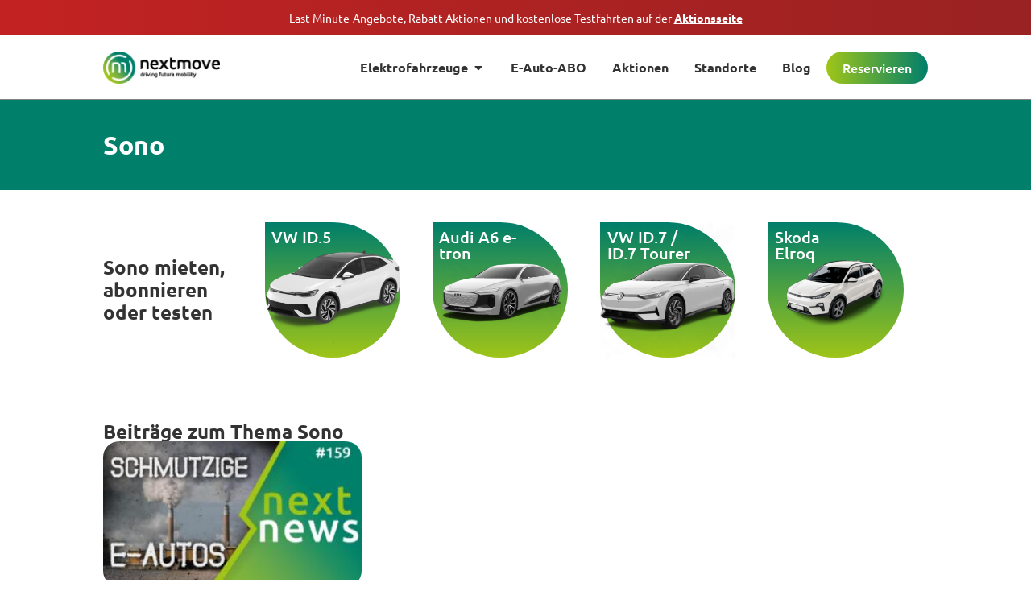

--- FILE ---
content_type: text/html
request_url: https://nextmove.de/thema/sono/
body_size: 26229
content:
<!doctype html>
<html lang="de" prefix="og: https://ogp.me/ns#">
<head><meta charset="UTF-8"><script>if(navigator.userAgent.match(/MSIE|Internet Explorer/i)||navigator.userAgent.match(/Trident\/7\..*?rv:11/i)){var href=document.location.href;if(!href.match(/[?&]nowprocket/)){if(href.indexOf("?")==-1){if(href.indexOf("#")==-1){document.location.href=href+"?nowprocket=1"}else{document.location.href=href.replace("#","?nowprocket=1#")}}else{if(href.indexOf("#")==-1){document.location.href=href+"&nowprocket=1"}else{document.location.href=href.replace("#","&nowprocket=1#")}}}}</script><script>(()=>{class RocketLazyLoadScripts{constructor(){this.v="2.0.4",this.userEvents=["keydown","keyup","mousedown","mouseup","mousemove","mouseover","mouseout","touchmove","touchstart","touchend","touchcancel","wheel","click","dblclick","input"],this.attributeEvents=["onblur","onclick","oncontextmenu","ondblclick","onfocus","onmousedown","onmouseenter","onmouseleave","onmousemove","onmouseout","onmouseover","onmouseup","onmousewheel","onscroll","onsubmit"]}async t(){this.i(),this.o(),/iP(ad|hone)/.test(navigator.userAgent)&&this.h(),this.u(),this.l(this),this.m(),this.k(this),this.p(this),this._(),await Promise.all([this.R(),this.L()]),this.lastBreath=Date.now(),this.S(this),this.P(),this.D(),this.O(),this.M(),await this.C(this.delayedScripts.normal),await this.C(this.delayedScripts.defer),await this.C(this.delayedScripts.async),await this.T(),await this.F(),await this.j(),await this.A(),window.dispatchEvent(new Event("rocket-allScriptsLoaded")),this.everythingLoaded=!0,this.lastTouchEnd&&await new Promise(t=>setTimeout(t,500-Date.now()+this.lastTouchEnd)),this.I(),this.H(),this.U(),this.W()}i(){this.CSPIssue=sessionStorage.getItem("rocketCSPIssue"),document.addEventListener("securitypolicyviolation",t=>{this.CSPIssue||"script-src-elem"!==t.violatedDirective||"data"!==t.blockedURI||(this.CSPIssue=!0,sessionStorage.setItem("rocketCSPIssue",!0))},{isRocket:!0})}o(){window.addEventListener("pageshow",t=>{this.persisted=t.persisted,this.realWindowLoadedFired=!0},{isRocket:!0}),window.addEventListener("pagehide",()=>{this.onFirstUserAction=null},{isRocket:!0})}h(){let t;function e(e){t=e}window.addEventListener("touchstart",e,{isRocket:!0}),window.addEventListener("touchend",function i(o){o.changedTouches[0]&&t.changedTouches[0]&&Math.abs(o.changedTouches[0].pageX-t.changedTouches[0].pageX)<10&&Math.abs(o.changedTouches[0].pageY-t.changedTouches[0].pageY)<10&&o.timeStamp-t.timeStamp<200&&(window.removeEventListener("touchstart",e,{isRocket:!0}),window.removeEventListener("touchend",i,{isRocket:!0}),"INPUT"===o.target.tagName&&"text"===o.target.type||(o.target.dispatchEvent(new TouchEvent("touchend",{target:o.target,bubbles:!0})),o.target.dispatchEvent(new MouseEvent("mouseover",{target:o.target,bubbles:!0})),o.target.dispatchEvent(new PointerEvent("click",{target:o.target,bubbles:!0,cancelable:!0,detail:1,clientX:o.changedTouches[0].clientX,clientY:o.changedTouches[0].clientY})),event.preventDefault()))},{isRocket:!0})}q(t){this.userActionTriggered||("mousemove"!==t.type||this.firstMousemoveIgnored?"keyup"===t.type||"mouseover"===t.type||"mouseout"===t.type||(this.userActionTriggered=!0,this.onFirstUserAction&&this.onFirstUserAction()):this.firstMousemoveIgnored=!0),"click"===t.type&&t.preventDefault(),t.stopPropagation(),t.stopImmediatePropagation(),"touchstart"===this.lastEvent&&"touchend"===t.type&&(this.lastTouchEnd=Date.now()),"click"===t.type&&(this.lastTouchEnd=0),this.lastEvent=t.type,t.composedPath&&t.composedPath()[0].getRootNode()instanceof ShadowRoot&&(t.rocketTarget=t.composedPath()[0]),this.savedUserEvents.push(t)}u(){this.savedUserEvents=[],this.userEventHandler=this.q.bind(this),this.userEvents.forEach(t=>window.addEventListener(t,this.userEventHandler,{passive:!1,isRocket:!0})),document.addEventListener("visibilitychange",this.userEventHandler,{isRocket:!0})}U(){this.userEvents.forEach(t=>window.removeEventListener(t,this.userEventHandler,{passive:!1,isRocket:!0})),document.removeEventListener("visibilitychange",this.userEventHandler,{isRocket:!0}),this.savedUserEvents.forEach(t=>{(t.rocketTarget||t.target).dispatchEvent(new window[t.constructor.name](t.type,t))})}m(){const t="return false",e=Array.from(this.attributeEvents,t=>"data-rocket-"+t),i="["+this.attributeEvents.join("],[")+"]",o="[data-rocket-"+this.attributeEvents.join("],[data-rocket-")+"]",s=(e,i,o)=>{o&&o!==t&&(e.setAttribute("data-rocket-"+i,o),e["rocket"+i]=new Function("event",o),e.setAttribute(i,t))};new MutationObserver(t=>{for(const n of t)"attributes"===n.type&&(n.attributeName.startsWith("data-rocket-")||this.everythingLoaded?n.attributeName.startsWith("data-rocket-")&&this.everythingLoaded&&this.N(n.target,n.attributeName.substring(12)):s(n.target,n.attributeName,n.target.getAttribute(n.attributeName))),"childList"===n.type&&n.addedNodes.forEach(t=>{if(t.nodeType===Node.ELEMENT_NODE)if(this.everythingLoaded)for(const i of[t,...t.querySelectorAll(o)])for(const t of i.getAttributeNames())e.includes(t)&&this.N(i,t.substring(12));else for(const e of[t,...t.querySelectorAll(i)])for(const t of e.getAttributeNames())this.attributeEvents.includes(t)&&s(e,t,e.getAttribute(t))})}).observe(document,{subtree:!0,childList:!0,attributeFilter:[...this.attributeEvents,...e]})}I(){this.attributeEvents.forEach(t=>{document.querySelectorAll("[data-rocket-"+t+"]").forEach(e=>{this.N(e,t)})})}N(t,e){const i=t.getAttribute("data-rocket-"+e);i&&(t.setAttribute(e,i),t.removeAttribute("data-rocket-"+e))}k(t){Object.defineProperty(HTMLElement.prototype,"onclick",{get(){return this.rocketonclick||null},set(e){this.rocketonclick=e,this.setAttribute(t.everythingLoaded?"onclick":"data-rocket-onclick","this.rocketonclick(event)")}})}S(t){function e(e,i){let o=e[i];e[i]=null,Object.defineProperty(e,i,{get:()=>o,set(s){t.everythingLoaded?o=s:e["rocket"+i]=o=s}})}e(document,"onreadystatechange"),e(window,"onload"),e(window,"onpageshow");try{Object.defineProperty(document,"readyState",{get:()=>t.rocketReadyState,set(e){t.rocketReadyState=e},configurable:!0}),document.readyState="loading"}catch(t){console.log("WPRocket DJE readyState conflict, bypassing")}}l(t){this.originalAddEventListener=EventTarget.prototype.addEventListener,this.originalRemoveEventListener=EventTarget.prototype.removeEventListener,this.savedEventListeners=[],EventTarget.prototype.addEventListener=function(e,i,o){o&&o.isRocket||!t.B(e,this)&&!t.userEvents.includes(e)||t.B(e,this)&&!t.userActionTriggered||e.startsWith("rocket-")||t.everythingLoaded?t.originalAddEventListener.call(this,e,i,o):(t.savedEventListeners.push({target:this,remove:!1,type:e,func:i,options:o}),"mouseenter"!==e&&"mouseleave"!==e||t.originalAddEventListener.call(this,e,t.savedUserEvents.push,o))},EventTarget.prototype.removeEventListener=function(e,i,o){o&&o.isRocket||!t.B(e,this)&&!t.userEvents.includes(e)||t.B(e,this)&&!t.userActionTriggered||e.startsWith("rocket-")||t.everythingLoaded?t.originalRemoveEventListener.call(this,e,i,o):t.savedEventListeners.push({target:this,remove:!0,type:e,func:i,options:o})}}J(t,e){this.savedEventListeners=this.savedEventListeners.filter(i=>{let o=i.type,s=i.target||window;return e!==o||t!==s||(this.B(o,s)&&(i.type="rocket-"+o),this.$(i),!1)})}H(){EventTarget.prototype.addEventListener=this.originalAddEventListener,EventTarget.prototype.removeEventListener=this.originalRemoveEventListener,this.savedEventListeners.forEach(t=>this.$(t))}$(t){t.remove?this.originalRemoveEventListener.call(t.target,t.type,t.func,t.options):this.originalAddEventListener.call(t.target,t.type,t.func,t.options)}p(t){let e;function i(e){return t.everythingLoaded?e:e.split(" ").map(t=>"load"===t||t.startsWith("load.")?"rocket-jquery-load":t).join(" ")}function o(o){function s(e){const s=o.fn[e];o.fn[e]=o.fn.init.prototype[e]=function(){return this[0]===window&&t.userActionTriggered&&("string"==typeof arguments[0]||arguments[0]instanceof String?arguments[0]=i(arguments[0]):"object"==typeof arguments[0]&&Object.keys(arguments[0]).forEach(t=>{const e=arguments[0][t];delete arguments[0][t],arguments[0][i(t)]=e})),s.apply(this,arguments),this}}if(o&&o.fn&&!t.allJQueries.includes(o)){const e={DOMContentLoaded:[],"rocket-DOMContentLoaded":[]};for(const t in e)document.addEventListener(t,()=>{e[t].forEach(t=>t())},{isRocket:!0});o.fn.ready=o.fn.init.prototype.ready=function(i){function s(){parseInt(o.fn.jquery)>2?setTimeout(()=>i.bind(document)(o)):i.bind(document)(o)}return"function"==typeof i&&(t.realDomReadyFired?!t.userActionTriggered||t.fauxDomReadyFired?s():e["rocket-DOMContentLoaded"].push(s):e.DOMContentLoaded.push(s)),o([])},s("on"),s("one"),s("off"),t.allJQueries.push(o)}e=o}t.allJQueries=[],o(window.jQuery),Object.defineProperty(window,"jQuery",{get:()=>e,set(t){o(t)}})}P(){const t=new Map;document.write=document.writeln=function(e){const i=document.currentScript,o=document.createRange(),s=i.parentElement;let n=t.get(i);void 0===n&&(n=i.nextSibling,t.set(i,n));const c=document.createDocumentFragment();o.setStart(c,0),c.appendChild(o.createContextualFragment(e)),s.insertBefore(c,n)}}async R(){return new Promise(t=>{this.userActionTriggered?t():this.onFirstUserAction=t})}async L(){return new Promise(t=>{document.addEventListener("DOMContentLoaded",()=>{this.realDomReadyFired=!0,t()},{isRocket:!0})})}async j(){return this.realWindowLoadedFired?Promise.resolve():new Promise(t=>{window.addEventListener("load",t,{isRocket:!0})})}M(){this.pendingScripts=[];this.scriptsMutationObserver=new MutationObserver(t=>{for(const e of t)e.addedNodes.forEach(t=>{"SCRIPT"!==t.tagName||t.noModule||t.isWPRocket||this.pendingScripts.push({script:t,promise:new Promise(e=>{const i=()=>{const i=this.pendingScripts.findIndex(e=>e.script===t);i>=0&&this.pendingScripts.splice(i,1),e()};t.addEventListener("load",i,{isRocket:!0}),t.addEventListener("error",i,{isRocket:!0}),setTimeout(i,1e3)})})})}),this.scriptsMutationObserver.observe(document,{childList:!0,subtree:!0})}async F(){await this.X(),this.pendingScripts.length?(await this.pendingScripts[0].promise,await this.F()):this.scriptsMutationObserver.disconnect()}D(){this.delayedScripts={normal:[],async:[],defer:[]},document.querySelectorAll("script[type$=rocketlazyloadscript]").forEach(t=>{t.hasAttribute("data-rocket-src")?t.hasAttribute("async")&&!1!==t.async?this.delayedScripts.async.push(t):t.hasAttribute("defer")&&!1!==t.defer||"module"===t.getAttribute("data-rocket-type")?this.delayedScripts.defer.push(t):this.delayedScripts.normal.push(t):this.delayedScripts.normal.push(t)})}async _(){await this.L();let t=[];document.querySelectorAll("script[type$=rocketlazyloadscript][data-rocket-src]").forEach(e=>{let i=e.getAttribute("data-rocket-src");if(i&&!i.startsWith("data:")){i.startsWith("//")&&(i=location.protocol+i);try{const o=new URL(i).origin;o!==location.origin&&t.push({src:o,crossOrigin:e.crossOrigin||"module"===e.getAttribute("data-rocket-type")})}catch(t){}}}),t=[...new Map(t.map(t=>[JSON.stringify(t),t])).values()],this.Y(t,"preconnect")}async G(t){if(await this.K(),!0!==t.noModule||!("noModule"in HTMLScriptElement.prototype))return new Promise(e=>{let i;function o(){(i||t).setAttribute("data-rocket-status","executed"),e()}try{if(navigator.userAgent.includes("Firefox/")||""===navigator.vendor||this.CSPIssue)i=document.createElement("script"),[...t.attributes].forEach(t=>{let e=t.nodeName;"type"!==e&&("data-rocket-type"===e&&(e="type"),"data-rocket-src"===e&&(e="src"),i.setAttribute(e,t.nodeValue))}),t.text&&(i.text=t.text),t.nonce&&(i.nonce=t.nonce),i.hasAttribute("src")?(i.addEventListener("load",o,{isRocket:!0}),i.addEventListener("error",()=>{i.setAttribute("data-rocket-status","failed-network"),e()},{isRocket:!0}),setTimeout(()=>{i.isConnected||e()},1)):(i.text=t.text,o()),i.isWPRocket=!0,t.parentNode.replaceChild(i,t);else{const i=t.getAttribute("data-rocket-type"),s=t.getAttribute("data-rocket-src");i?(t.type=i,t.removeAttribute("data-rocket-type")):t.removeAttribute("type"),t.addEventListener("load",o,{isRocket:!0}),t.addEventListener("error",i=>{this.CSPIssue&&i.target.src.startsWith("data:")?(console.log("WPRocket: CSP fallback activated"),t.removeAttribute("src"),this.G(t).then(e)):(t.setAttribute("data-rocket-status","failed-network"),e())},{isRocket:!0}),s?(t.fetchPriority="high",t.removeAttribute("data-rocket-src"),t.src=s):t.src="data:text/javascript;base64,"+window.btoa(unescape(encodeURIComponent(t.text)))}}catch(i){t.setAttribute("data-rocket-status","failed-transform"),e()}});t.setAttribute("data-rocket-status","skipped")}async C(t){const e=t.shift();return e?(e.isConnected&&await this.G(e),this.C(t)):Promise.resolve()}O(){this.Y([...this.delayedScripts.normal,...this.delayedScripts.defer,...this.delayedScripts.async],"preload")}Y(t,e){this.trash=this.trash||[];let i=!0;var o=document.createDocumentFragment();t.forEach(t=>{const s=t.getAttribute&&t.getAttribute("data-rocket-src")||t.src;if(s&&!s.startsWith("data:")){const n=document.createElement("link");n.href=s,n.rel=e,"preconnect"!==e&&(n.as="script",n.fetchPriority=i?"high":"low"),t.getAttribute&&"module"===t.getAttribute("data-rocket-type")&&(n.crossOrigin=!0),t.crossOrigin&&(n.crossOrigin=t.crossOrigin),t.integrity&&(n.integrity=t.integrity),t.nonce&&(n.nonce=t.nonce),o.appendChild(n),this.trash.push(n),i=!1}}),document.head.appendChild(o)}W(){this.trash.forEach(t=>t.remove())}async T(){try{document.readyState="interactive"}catch(t){}this.fauxDomReadyFired=!0;try{await this.K(),this.J(document,"readystatechange"),document.dispatchEvent(new Event("rocket-readystatechange")),await this.K(),document.rocketonreadystatechange&&document.rocketonreadystatechange(),await this.K(),this.J(document,"DOMContentLoaded"),document.dispatchEvent(new Event("rocket-DOMContentLoaded")),await this.K(),this.J(window,"DOMContentLoaded"),window.dispatchEvent(new Event("rocket-DOMContentLoaded"))}catch(t){console.error(t)}}async A(){try{document.readyState="complete"}catch(t){}try{await this.K(),this.J(document,"readystatechange"),document.dispatchEvent(new Event("rocket-readystatechange")),await this.K(),document.rocketonreadystatechange&&document.rocketonreadystatechange(),await this.K(),this.J(window,"load"),window.dispatchEvent(new Event("rocket-load")),await this.K(),window.rocketonload&&window.rocketonload(),await this.K(),this.allJQueries.forEach(t=>t(window).trigger("rocket-jquery-load")),await this.K(),this.J(window,"pageshow");const t=new Event("rocket-pageshow");t.persisted=this.persisted,window.dispatchEvent(t),await this.K(),window.rocketonpageshow&&window.rocketonpageshow({persisted:this.persisted})}catch(t){console.error(t)}}async K(){Date.now()-this.lastBreath>45&&(await this.X(),this.lastBreath=Date.now())}async X(){return document.hidden?new Promise(t=>setTimeout(t)):new Promise(t=>requestAnimationFrame(t))}B(t,e){return e===document&&"readystatechange"===t||(e===document&&"DOMContentLoaded"===t||(e===window&&"DOMContentLoaded"===t||(e===window&&"load"===t||e===window&&"pageshow"===t)))}static run(){(new RocketLazyLoadScripts).t()}}RocketLazyLoadScripts.run()})();</script>
	
	<meta name="viewport" content="width=device-width, initial-scale=1">
	<link rel="profile" href="https://gmpg.org/xfn/11">
	
<!-- Suchmaschinen-Optimierung durch Rank Math PRO - https://rankmath.com/ -->
<title>Sono | nextmove</title>
<meta name="robots" content="follow, index, max-snippet:-1, max-video-preview:-1, max-image-preview:large"/>
<link rel="canonical" href="https://nextmove.de/thema/sono/" />
<meta property="og:locale" content="de_DE" />
<meta property="og:type" content="article" />
<meta property="og:title" content="Sono | nextmove" />
<meta property="og:url" content="https://nextmove.de/thema/sono/" />
<meta property="og:site_name" content="nextmove" />
<meta property="article:publisher" content="https://www.facebook.com/nextmove.de/" />
<meta name="twitter:card" content="summary_large_image" />
<meta name="twitter:title" content="Sono | nextmove" />
<meta name="twitter:site" content="@nextmove_de" />
<meta name="twitter:label1" content="Beiträge" />
<meta name="twitter:data1" content="1" />
<script type="application/ld+json" class="rank-math-schema">{"@context":"https://schema.org","@graph":[{"@type":"Organization","@id":"https://nextmove.de/#organization","name":"nextmove","sameAs":["https://www.facebook.com/nextmove.de/","https://twitter.com/nextmove_de","https://www.instagram.com/nextmove.de/","https://www.youtube.com/channel/UCgmB8S3f8-9dR8alVUZuZxQ"]},{"@type":"WebSite","@id":"https://nextmove.de/#website","url":"https://nextmove.de","name":"nextmove","publisher":{"@id":"https://nextmove.de/#organization"},"inLanguage":"de"},{"@type":"CollectionPage","@id":"https://nextmove.de/thema/sono/#webpage","url":"https://nextmove.de/thema/sono/","name":"Sono | nextmove","isPartOf":{"@id":"https://nextmove.de/#website"},"inLanguage":"de"}]}</script>
<!-- /Rank Math WordPress SEO Plugin -->

<link rel='dns-prefetch' href='//cdn.kiprotect.com' />

<style id='wp-img-auto-sizes-contain-inline-css'>
img:is([sizes=auto i],[sizes^="auto," i]){contain-intrinsic-size:3000px 1500px}
/*# sourceURL=wp-img-auto-sizes-contain-inline-css */
</style>
<style id='grw-public-main-css-inline-css'>
.wp-gr,.wp-gr *,.wp-gr ::after,.wp-gr ::before{box-sizing:border-box}.wp-gr{display:block;direction:ltr;font-size:var(--font-size, 16px);font-family:var(--font-family, inherit);font-style:normal;font-weight:400;text-align:start;line-height:normal;overflow:visible;text-decoration:none;list-style-type:disc;box-sizing:border-box;visibility:visible!important}.wp-gr div,.wp-gr span{margin:0;padding:0;color:inherit;font:inherit;line-height:normal;letter-spacing:normal;text-transform:none;text-decoration:none;border:0;background:0 0}.wp-gr a{color:inherit;border:0;text-decoration:none;background:0 0;cursor:pointer}.wp-gr a:focus{outline:0}.wp-gr a:focus-visible{outline:2px solid currentColor;outline-offset:2px}.wp-gr img{display:block;max-width:100%;height:auto;margin:0;padding:0;border:0;line-height:0;vertical-align:middle}.wp-gr i{font-style:normal;font-weight:inherit;margin:0;padding:0;border:0;vertical-align:middle;background:0 0}.wp-gr svg{display:inline-block;width:auto;height:auto;vertical-align:middle;overflow:visible}.wp-gr svg use{opacity:1;visibility:visible}.wp-gr{--card-gap:4px;--rev-gap:4px;--img-size:46px;--media-gap:8px;--media-size:40px;--media-lines:2;--color:#fb8e28;--rev-color:#f4f4f4;--rpi-star-color:var(--star-color, var(--color));--slider-dot-size:8px;--slider-dot-gap:8px;--slider-dots-visible:5;--slider-act-dot-color:var(--color)}.wp-gr .wp-google-based,.wp-gr .wp-google-powered{margin:0!important;padding:0!important;color:var(--head-based-color,#555)!important}.wp-gr .wp-google-powered{color:var(--powered-color,#777)!important;font-size:16px;font-weight:600}.wp-gr .wp-google-powered>span{font-weight:600!important}.wp-gr .grw-img{position:relative!important;min-width:var(--img-size)!important;max-width:var(--img-size)!important;height:var(--img-size)!important;border:none!important;z-index:3!important}.wp-gr .grw-img-wrap{position:relative;min-width:var(--img-size)!important;max-width:var(--img-size)!important;overflow:visible}.wp-gr .grw-img-wrap::before{content:'';position:absolute;top:0;left:0;width:var(--img-size);height:var(--img-size);border-radius:50%;box-shadow:0 0 2px rgba(0,0,0,.12),0 2px 4px rgba(0,0,0,.24)!important;pointer-events:none}.wp-gr .grw-header .grw-img{border-radius:50%}.wp-gr .grw-header.wp-place-center{width:100%!important}.wp-gr .wp-google-name{color:var(--name-color,#333)!important;font-size:100%!important;font-weight:700!important;text-decoration:none!important;white-space:nowrap!important;text-overflow:ellipsis!important;overflow:hidden!important;width:100%!important;text-align:var(--align,start)!important}.wp-gr .grw-header .wp-google-name{width:100%!important;margin:0!important;padding:0!important;font-size:128%!important;white-space:normal!important}.wp-gr .grw-header-inner>.rpi-flx{overflow:hidden!important}.wp-gr a.wp-google-name{color:#427fed!important;text-decoration:none!important}.wp-gr .wp-google-time{color:#555!important;font-size:13px!important;white-space:nowrap!important}.wp-gr .wp-google-text{color:var(--text-color,#222)!important;font-size:15px!important;line-height:24px!important;max-width:100%!important;overflow:hidden!important;white-space:pre-wrap!important;word-break:break-word!important;vertical-align:middle!important}.wp-gr .rpi-stars+.wp-google-text{padding-left:4px!important}.wp-gr .wp-more{display:none}.wp-gr .wp-more-toggle{color:#136aaf!important;cursor:pointer!important;text-decoration:none!important}.wp-gr .wp-google-url{display:block;margin:4px auto!important;color:#136aaf!important;text-align:center!important}.wp-gr.wp-dark .wp-google-name{color:#eee!important}.wp-gr.rpi.wp-dark .wp-google-name a{color:var(--head-based-color,#eee)!important}.wp-gr.wp-dark .wp-google-time{color:#bbb!important}.wp-gr.wp-dark .wp-google-text{color:#ececec!important}.wp-gr.wp-dark .wp-google-powered{color:var(--powered-color,#fff)!important}.wp-gr.wp-dark .wp-google-based{color:var(--head-based-color,#999)!important}.wp-gr:not(.wp-dark) .grw-review-inner.grw-backgnd{background:var(--rev-color)!important}.wp-gr.rpi .wp-google-name{font-size:100%!important}.wp-gr.rpi .grw-hide,.wp-gr.rpi .wp-google-hide{display:none}.wp-gr.rpi .wp-google-name a{color:var(--head-name-color,#333)!important;font-size:18px!important;text-decoration:none!important}.wp-gr.rpi a.wp-google-name{margin:0!important;color:var(--name-color,#154fc1)!important;text-decoration:none!important;white-space:nowrap!important;text-overflow:ellipsis!important}.wp-gr{display:block!important;width:100%!important;margin:0!important;padding:0!important;text-align:left!important;direction:ltr!important;box-sizing:border-box!important}.wp-gr .grw-row{display:-ms-flexbox!important;display:flex!important;flex-wrap:nowrap!important;align-items:center!important;-ms-flex-wrap:nowrap!important;-ms-flex-align:center!important}.grw-row.grw-row-xs{-ms-flex-wrap:wrap!important;flex-wrap:wrap!important}.grw-row-x .grw-header+.grw-content .grw-review,.grw-row-xs .grw-content,.grw-row-xs .grw-header,.grw-row-xs .grw-review{--col:1}.grw-row-xl .grw-header+.grw-content{--col:1.2}.grw-row-l .grw-header+.grw-content{--col:1.25}.grw-row-m .grw-header+.grw-content{--col:1.333333}.grw-row-s .grw-header+.grw-content{--col:1.5}.grw-row-s .grw-header+.grw-content .grw-review,.grw-row-x .grw-header,.grw-row-x .grw-header+.grw-content,.grw-row-x .grw-review{--col:2}.grw-row-m .grw-header+.grw-content .grw-review,.grw-row-s .grw-header,.grw-row-s .grw-review{--col:3}.grw-row-l .grw-review,.grw-row-m .grw-header,.grw-row-m .grw-review{--col:4}.grw-row-l .grw-header,.grw-row-xl .grw-review{--col:5}.grw-row-xl .grw-header{--col:6}.grw-row .grw-content,.grw-row .grw-header{-ms-flex:1 0 calc(100% / var(--col,3))!important;flex:1 0 calc(100% / var(--col,3))!important;width:calc(100% / var(--col,3))!important}.grw-row .grw-review{-ms-flex:1 0 calc((100% - var(--card-gap,16px)*(var(--col,3) - 1))/ var(--col,3))!important;flex:1 0 calc((100% - var(--card-gap,16px)*(var(--col,3) - 1))/ var(--col,3))!important;width:calc((100% - var(--card-gap,16px)*(var(--col,3) - 1))/ var(--col,3))!important}.wp-gr .grw-content{position:relative!important;min-width:0!important}.wp-gr .grw-content-inner{position:relative!important;display:flex!important;align-items:center!important}.wp-gr .grw-review-inner{height:100%!important}.wp-gr .grw-header-inner,.wp-gr .grw-review-inner{position:relative!important;margin:4px!important;padding:16px!important;width:100%!important}.wp-gr .wp-google-list .grw-header-inner{padding:0 0 16px 0!important}.wp-gr .grw-review-inner.grw-round{border-radius:8px!important}.wp-gr .grw-review-inner.grw-shadow{box-shadow:0 0 2px rgba(0,0,0,.12),0 2px 4px rgba(0,0,0,.24)!important}.wp-gr .grw-review-inner>svg{position:absolute!important;top:10px!important;right:10px!important;width:16px!important;height:16px!important}.wp-gr .grw-review{display:flex;position:relative!important;justify-content:center!important;align-items:center!important;flex-shrink:0!important}.wp-gr .grw-review .wp-google-left{display:block!important;overflow:hidden!important;white-space:nowrap!important;text-overflow:ellipsis!important;line-height:24px!important;padding-bottom:2px!important}.wp-gr .grw-review .wp-google-feedback{height:100px!important;overflow-y:auto!important}.wp-gr .grw-scroll::-webkit-scrollbar{width:4px!important}.wp-gr .grw-scroll::-webkit-scrollbar-track{-webkit-box-shadow:inset 0 0 6px rgba(0,0,0,.3)!important;-webkit-border-radius:4px!important;border-radius:4px!important}.wp-gr .grw-scroll::-webkit-scrollbar-thumb{-webkit-border-radius:10px!important;border-radius:10px!important;background:#ccc!important;-webkit-box-shadow:inset 0 0 6px rgba(0,0,0,.5)!important}.wp-gr .wp-google-wr{display:flex;margin:0!important}.wp-gr .wp-google-wr a{color:#fff!important;padding:4px 12px 8px!important;outline:0!important;border-radius:27px!important;background:var(--btn-color,#1f67e7)!important;white-space:nowrap!important;vertical-align:middle!important;opacity:.9!important;text-shadow:1px 1px 0 #888!important;box-shadow:0 0 2px rgba(0,0,0,.12),0 2px 4px rgba(0,0,0,.24)!important;user-select:none!important;transition:all .2s ease-in-out!important}.wp-gr .wp-google-wr a:hover{opacity:.95!important;background:var(--btn-color,#1f67e7)!important;box-shadow:0 0 2px rgba(0,0,0,.12),0 3px 5px rgba(0,0,0,.24)!important}.wp-gr .wp-google-wr a:active{opacity:1!important;background:var(--btn-color,#1f67e7)!important;box-shadow:none!important}.wp-gr .wp-google-wr a svg{display:inline-block;width:16px;height:16px;padding:1px;margin:0 0 0 4px;background:#fff;border-radius:50%}.wp-gr[data-layout=grid] .grw-reviews{display:flex;gap:var(--card-gap,12px);flex-wrap:wrap!important;-ms-flex-wrap:wrap!important}.wp-gr .grw-b{font-weight:700!important;white-space:nowrap!important}.wp-gr .wp-google-reply{font-size:14px!important;margin-top:auto!important;margin-left:6px!important;padding-left:6px!important;border-left:1px solid #999!important;overflow:hidden!important;overflow-y:auto!important;line-height:20px!important;max-height:44px!important}.wp-gr .wp-google-reply>div{display:flex;gap:4px;align-items:center}.wp-gr .wp-google-reply .wp-google-time{font-size:11px!important;white-space:nowrap!important}.wp-gr .wp-google-img{display:flex;flex-wrap:wrap;gap:var(--media-gap);max-height:calc((var(--media-size) + var(--media-gap)) * var(--media-lines) - 2px)!important;overflow-y:auto!important}.wp-gr .wp-google-img img{display:flex;width:var(--media-size)!important;height:var(--media-size)!important;cursor:pointer!important;border-radius:3px!important;box-shadow:0 0 2px rgba(0,0,0,.12),0 2px 4px rgba(0,0,0,.24)!important}.rpi-flx{display:var(--flx,flex)!important;flex-direction:var(--dir,column)!important;gap:var(--gap,2px)!important;align-items:var(--align,flex-start)!important;flex-wrap:var(--wrap,nowrap)!important;overflow:var(--overflow,visible)!important;width:100%!important}.rpi-col16{--dir:column;--gap:16px;--align:flex-start;--overflow:hidden}.rpi-col12{--dir:column;--gap:12px;--align:flex-start;--overflow:hidden}.rpi-col6{--dir:column;--gap:6px;--align:flex-start;--overflow:hidden}.rpi-col8{--dir:column;--gap:8px;--align:flex-start}.rpi-col4{--dir:column;--gap:4px;--align:flex-start}.rpi-row12-center{--dir:row;--gap:12px;--align:center;--overflow:visible}.rpi-row12{--dir:row;--gap:12px;--align:flex-start}:root{--star-gap:2px;--rpi-star-size:20px;--rpi-star-color:#fb8e28;--rpi-star-empty-color:#cccccc;--rpi-icon-scale-google:1.00;--rpi-icon-scale-yelp:0.92;--rpi-icon-scale-fb:1.125;--rpi-yelp-empty-color:#cccccc;--rpi-yelp-five-color:#fb433c;--rpi-yelp-four-color:#ff643d;--rpi-yelp-three-color:#ff8742;--rpi-yelp-two-color:#ffad48;--rpi-yelp-one-color:#ffcc4b;--rpi-yelp-radius:3px;--rpi-fb-color:#fa3e3e;--rpi-fb-radius:3px;--rpi-star-empty:url("data:image/svg+xml;utf8,%3Csvg xmlns='http://www.w3.org/2000/svg' viewBox='0 0 24 24'%3E%3Cpath d='M11.48 3.499a.562.562 0 0 1 1.04 0l2.125 5.111a.563.563 0 0 0 .475.345l5.518.442c.499.04.701.663.321.988l-4.204 3.602a.563.563 0 0 0-.182.557l1.285 5.385a.562.562 0 0 1-.84.61l-4.725-2.885a.562.562 0 0 0-.586 0L6.982 20.54a.562.562 0 0 1-.84-.61l1.285-5.386a.562.562 0 0 0-.182-.557l-4.204-3.602a.562.562 0 0 1 .321-.988l5.518-.442a.563.563 0 0 0 .475-.345L11.48 3.5Z' fill='none' stroke='currentColor' stroke-width='1.5' stroke-linejoin='round'/%3E%3C/svg%3E");--rpi-star-mask:url("data:image/svg+xml;utf8,%3Csvg xmlns='http://www.w3.org/2000/svg' viewBox='0 0 24 24'%3E%3Cpath d='M10.7881 3.21068C11.2364 2.13274 12.7635 2.13273 13.2118 3.21068L15.2938 8.2164L20.6979 8.64964C21.8616 8.74293 22.3335 10.1952 21.4469 10.9547L17.3295 14.4817L18.5874 19.7551C18.8583 20.8908 17.6229 21.7883 16.6266 21.1798L11.9999 18.3538L7.37329 21.1798C6.37697 21.7883 5.14158 20.8908 5.41246 19.7551L6.67038 14.4817L2.55303 10.9547C1.66639 10.1952 2.13826 8.74293 3.302 8.64964L8.70609 8.2164L10.7881 3.21068Z'/%3E%3C/svg%3E")}.rpi-stars .rpi-star{display:none!important}.rpi-star,.rpi-stars-tripadvisor,.rpi-stars-yelp{display:var(--flx,flex);align-items:center;gap:var(--gap,4px);text-align:start;z-index:9}.rpi-star[data-rating]:empty::before{content:attr(data-rating);color:var(--rpi-rating-color,var(--rpi-star-color));font-size:var(--head-grade-fs, 18px);font-weight:var(--head-grade-weight,900)}.rpi-star i{padding:0 2px;cursor:pointer!important;background-color:var(--rpi-star-empty-color)}.rpi-star[data-rating="1"] i:nth-child(-n+1),.rpi-star[data-rating="2"] i:nth-child(-n+2),.rpi-star[data-rating="3"] i:nth-child(-n+3),.rpi-star[data-rating="4"] i:nth-child(-n+4),.rpi-star[data-rating="5"] i:nth-child(-n+5){background-color:var(--rpi-star-color)}.rpi-star:hover i{background-color:var(--rpi-star-color)!important}.rpi-star i:hover~i{background-color:var(--rpi-star-empty-color)!important}.rpi-star i,.rpi-star[data-rating]:empty::after{content:'';width:var(--rpi-star-size)!important;height:var(--rpi-star-size)!important;-webkit-mask-image:var(--rpi-star-mask)!important;-webkit-mask-repeat:no-repeat!important;-webkit-mask-position:center!important;-webkit-mask-size:contain!important;mask-image:var(--rpi-star-mask)!important;mask-repeat:no-repeat!important;mask-position:center!important;mask-size:contain!important}.rpi-star[data-rating]:empty::after{background-color:var(--rpi-star-color)}.rpi-star+.rpi-stars{--stars-offset:1;--stars:calc(var(--stars-max) - var(--stars-offset))}.rpi-stars{--star-size:var(--rpi-star-size, 18px);--star-color:var(--rpi-star-color);--empty:var(--rpi-star-empty);--mask:var(--rpi-star-mask);--stars:5;--icon-scale:1;--rating-scale:0.8;--gap:var(--star-gap, 2px);--stars-w:calc(var(--stars) * (var(--star-size) + var(--star-gap)));--fill:calc((var(--rating) / var(--stars)) * 100%);--bg-size:calc(var(--star-size) * var(--icon-scale));--bg-size-x:calc(var(--bg-size) + var(--star-gap));position:relative!important;display:inline-flex!important;align-items:center!important;align-self:var(--star-align-self,start)!important;width:max-content!important;height:var(--star-size)!important;font-size:calc(var(--star-size) * var(--rating-scale))!important;font-weight:900!important;color:var(--rpi-rating-color,var(--star-color))!important;white-space:nowrap!important;vertical-align:middle!important;padding-right:calc(var(--stars-w) + var(--gap))!important}.rpi-stars:empty{--gap:calc(-1 * (var(--star-gap) / 2 + 1px))}.rpi-stars::before{content:''!important;position:absolute!important;top:50%!important;right:0!important;width:var(--stars-w)!important;height:var(--star-size)!important;transform:translateY(-50%)!important;background-color:var(--star-color)!important;-webkit-mask-image:var(--empty)!important;-webkit-mask-repeat:repeat-x!important;-webkit-mask-position:left center!important;-webkit-mask-size:var(--bg-size-x) var(--bg-size)!important;mask-image:var(--empty)!important;mask-repeat:repeat-x!important;mask-position:left center!important;mask-size:var(--bg-size-x) var(--bg-size)!important}.rpi-stars::after{content:''!important;position:absolute!important;top:50%!important;right:0!important;width:var(--stars-w)!important;height:var(--star-size)!important;transform:translateY(-50%)!important;background-color:var(--star-color)!important;-webkit-mask-image:var(--mask)!important;-webkit-mask-repeat:repeat-x!important;-webkit-mask-position:left center!important;-webkit-mask-size:var(--bg-size-x) var(--bg-size)!important;mask-image:var(--mask)!important;mask-repeat:repeat-x!important;mask-position:left center!important;mask-size:var(--bg-size-x) var(--bg-size)!important;clip-path:inset(0 calc(100% - var(--fill)) 0 0)!important}.rpi-stars-yelp{--icon-scale:var(--rpi-icon-scale-yelp);--empty-color:var(--rpi-yelp-empty-color);--five-color:var(--rpi-yelp-five-color);--four-color:var(--rpi-yelp-four-color);--three-color:var(--rpi-yelp-three-color);--two-color:var(--rpi-yelp-two-color);--one-color:var(--rpi-yelp-one-color);--star-size:var(--rpi-star-size);--rating:0;--gap:4px;--radius:var(--rpi-yelp-radius);display:inline-flex!important;gap:var(--gap)!important;line-height:0!important;vertical-align:top!important}.rpi-stars-yelp i{position:relative!important;display:inline-block!important;font-style:normal!important;flex:0 0 auto!important;width:var(--star-size)!important;height:var(--star-size)!important;border-radius:var(--radius)!important;background-color:var(--empty-color)!important;background-image:linear-gradient(90deg,var(--star-color) 0 calc(var(--fill,0) * 1%),transparent calc(var(--fill,0) * 1%))!important;background-repeat:no-repeat!important;background-size:100% 100%!important;box-sizing:border-box!important}.rpi-stars-yelp i::after{content:''!important;position:absolute!important;inset:0!important;background-color:#fff!important;-webkit-mask-image:var(--rpi-star-mask)!important;-webkit-mask-repeat:no-repeat!important;-webkit-mask-size:calc(70% / var(--icon-scale)) calc(70% / var(--icon-scale))!important;-webkit-mask-position:center!important;mask-image:var(--rpi-star-mask)!important;mask-repeat:no-repeat!important;mask-size:calc(70% / var(--icon-scale)) calc(70% / var(--icon-scale))!important;mask-position:center!important}.rpi-stars-yelp,.rpi-stars-yelp[data-rating]::before{content:attr(data-rating);color:var(--rpi-rating-color,var(--star-color));font-size:var(--head-grade-fs, 18px);font-weight:var(--head-grade-weight,900)}.rpi-stars-yelp i:first-child{--fill:clamp(0, (var(--rating) - 0) * 100, 100)}.rpi-stars-yelp i:nth-child(2){--fill:clamp(0, (var(--rating) - 1) * 100, 100)}.rpi-stars-yelp i:nth-child(3){--fill:clamp(0, (var(--rating) - 2) * 100, 100)}.rpi-stars-yelp i:nth-child(4){--fill:clamp(0, (var(--rating) - 3) * 100, 100)}.rpi-stars-yelp i:nth-child(5){--fill:clamp(0, (var(--rating) - 4) * 100, 100)}.rpi-stars-yelp[data-stars^="1"]{--rating:1.5;--star-color:var(--one-color)}.rpi-stars-yelp[data-stars="1"]{--rating:1}.rpi-stars-yelp[data-stars^="2"]{--rating:2.5;--star-color:var(--two-color)}.rpi-stars-yelp[data-stars="2"]{--rating:2}.rpi-stars-yelp[data-stars^="3"]{--rating:3.5;--star-color:var(--three-color)}.rpi-stars-yelp[data-stars="3"]{--rating:3}.rpi-stars-yelp[data-stars^="4"]{--rating:4.5;--star-color:var(--four-color)}.rpi-stars-yelp[data-stars="4"]{--rating:4}.rpi-stars-yelp[data-stars^="5"]{--rating:5;--star-color:var(--five-color)}.rpi-stars-tripadvisor{--empty-color:#ffffff;--border-color:#5ba672;--fill-color:#5ba672;--rpi-dot-size:var(--rpi-star-size);--rating:0;--gap:4px;--border:3px;display:inline-flex!important;gap:var(--gap)!important;line-height:0!important;vertical-align:top!important}.rpi-stars-tripadvisor i{width:var(--rpi-dot-size)!important;height:var(--rpi-dot-size)!important;display:inline-block!important;position:relative!important;flex:0 0 auto!important;box-sizing:border-box!important;border-radius:999px!important;border:var(--border) solid var(--border-color)!important;background-color:var(--empty-color)!important;background-image:linear-gradient(90deg,var(--fill-color) 0 calc(var(--fill,0) * 1%),transparent calc(var(--fill,0) * 1%))!important;background-repeat:no-repeat!important;background-size:100% 100%!important}.rpi-stars-tripadvisor,.rpi-stars-tripadvisor[data-rating]::before{content:attr(data-rating);color:var(--rpi-rating-color,var(--fill-color));font-size:var(--head-grade-fs, 18px);font-weight:var(--head-grade-weight,900)}.rpi-stars-tripadvisor i:first-child{--fill:clamp(0, (var(--rating) - 0) * 100, 100)}.rpi-stars-tripadvisor i:nth-child(2){--fill:clamp(0, (var(--rating) - 1) * 100, 100)}.rpi-stars-tripadvisor i:nth-child(3){--fill:clamp(0, (var(--rating) - 2) * 100, 100)}.rpi-stars-tripadvisor i:nth-child(4){--fill:clamp(0, (var(--rating) - 3) * 100, 100)}.rpi-stars-tripadvisor i:nth-child(5){--fill:clamp(0, (var(--rating) - 4) * 100, 100)}.rpi-stars-tripadvisor[data-stars^="1"]{--rating:1.5}.rpi-stars-tripadvisor[data-stars="1"]{--rating:1}.rpi-stars-tripadvisor[data-stars^="2"]{--rating:2.5}.rpi-stars-tripadvisor[data-stars="2"]{--rating:2}.rpi-stars-tripadvisor[data-stars^="3"]{--rating:3.5}.rpi-stars-tripadvisor[data-stars="3"]{--rating:3}.rpi-stars-tripadvisor[data-stars^="4"]{--rating:4.5}.rpi-stars-tripadvisor[data-stars="4"]{--rating:4}.rpi-stars-tripadvisor[data-stars^="5"]{--rating:5}.rpi-star-fb{--icon-scale:var(--rpi-icon-scale-fb);--size:var(--rpi-star-size, 18px);--color:var(--rpi-fb-color, #fa3e3e);--radius:var(--rpi-fb-radius, 3px);--tail-w:calc(var(--size) / 3);--tail-h:calc(var(--size) / 3.6);--tail-offset:calc(var(--size) / 4.5);--tail-overlap:1px;--gap:0.25em;--label-scale:0.85;--fb-star:url("data:image/svg+xml;utf8,%3Csvg xmlns='http://www.w3.org/2000/svg' viewBox='0 0 24 24'%3E%3Cpath d='M10.7881 3.21068C11.2364 2.13274 12.7635 2.13273 13.2118 3.21068L15.2938 8.2164L20.6979 8.64964C21.8616 8.74293 22.3335 10.1952 21.4469 10.9547L17.3295 14.4817L18.5874 19.7551C18.8583 20.8908 17.6229 21.7883 16.6266 21.1798L11.9999 18.3538L7.37329 21.1798C6.37697 21.7883 5.14158 20.8908 5.41246 19.7551L6.67038 14.4817L2.55303 10.9547C1.66639 10.1952 2.13826 8.74293 3.302 8.64964L8.70609 8.2164L10.7881 3.21068Z' fill='%23fff'/%3E%3C/svg%3E");position:relative!important;display:inline-flex!important;align-items:center;align-self:var(--star-align-self,start);height:var(--size)!important;width:max-content!important;white-space:nowrap!important;vertical-align:middle!important;font-size:calc(var(--size) * var(--label-scale))!important;line-height:1!important;padding-left:calc(var(--size) + var(--gap))!important}.rpi-star-fb::before{content:''!important;position:absolute!important;left:0!important;top:50%!important;transform:translateY(-50%)!important;width:var(--size)!important;height:var(--size)!important;background-color:var(--color)!important;border-radius:var(--radius)!important;background-image:var(--fb-star)!important;background-repeat:no-repeat!important;background-position:center!important;background-size:calc(70% / var(--icon-scale)) calc(70% / var(--icon-scale))!important}.rpi-star-fb::after{content:''!important;position:absolute!important;left:var(--tail-offset)!important;top:50%!important;width:0!important;height:0!important;transform:translateY(calc(var(--size)/ 2 - var(--tail-overlap)))!important;border-top:var(--tail-h) solid var(--color)!important;border-right:var(--tail-w) solid transparent!important}.rpi-star-fb[data-rating="1"]{--color:#cccccc}:root{--rpi-lt:url("data:image/svg+xml;utf8,%3Csvg xmlns='http://www.w3.org/2000/svg' width='24' height='24' viewBox='0 0 24 24' fill='none' stroke='currentColor' stroke-width='2' stroke-linecap='round' stroke-linejoin='round'%3E%3Cpath d='m15 18-6-6 6-6'%3E%3C/path%3E%3C/svg%3E") no-repeat center/contain;--rpi-gt:url("data:image/svg+xml;utf8,%3Csvg xmlns='http://www.w3.org/2000/svg' width='24' height='24' viewBox='0 0 24 24' fill='none' stroke='currentColor' stroke-width='2' stroke-linecap='round' stroke-linejoin='round'%3E%3Cpath d='m9 18 6-6-6-6'%3E%3C/path%3E%3C/svg%3E") no-repeat center/contain}.rpi{--slider-btn-size:16px;--slider-btn-bg:var(--card-bg, #f5f5f5);--slider-btn-color:#777777;--slider-btn-padding:calc(var(--slider-btn-size) / 2);--slider-btn-bw:1px;--slider-btn-bc:#cccccc;--slider-btn-fs:calc(var(--slider-btn-size) + var(--slider-btn-bw));--slider-btn-shadow:0 2px 6px rgb(0 0 0 / 0.15);--slider-btn-full:calc(var(--slider-btn-size) + (var(--slider-btn-padding) * 2) + (var(--slider-btn-bw) * 2));--slider-btn-offset:0px;--slider-btn-out:calc(var(--slider-btn-full) / 2);--slider-btn-pos:calc(var(--slider-btn-out) + var(--slider-btn-offset));--slider-offset:calc(var(--slider-btn-out))}.rpi .rpi-slides{display:flex!important;flex:1!important;gap:var(--slider-gap,var(--card-gap,8px))!important;flex-wrap:nowrap!important;overflow:hidden!important;overflow-x:auto!important;scroll-snap-type:x mandatory!important;scroll-behavior:var(--rpi-slider-behavior,smooth)!important;-webkit-overflow-scrolling:touch!important;scrollbar-width:none!important}.rpi .rpi-slides::-webkit-scrollbar{display:none!important}.rpi .rpi-slide{overflow:hidden!important;padding:4px 3px!important;scroll-snap-align:start!important;transition:transform .5s!important}.rpi .rpi-slides-bite{--offset:var(--slides-bite-offset, 6px);--alpha:0.2px;--shift:var(--slider-btn-offset);--radius:calc(var(--slider-btn-out) + var(--offset));-webkit-mask:var(--slider-bite,radial-gradient(circle var(--radius) at calc(0% - var(--shift)) 50%,transparent 0,transparent calc(var(--radius) - var(--alpha)),#000 calc(var(--radius) + var(--alpha))),radial-gradient(circle var(--radius) at calc(100% + var(--shift)) 50%,transparent 0,transparent calc(var(--radius) - var(--alpha)),#000 calc(var(--radius) + var(--alpha))),linear-gradient(#000 0 0));-webkit-mask-repeat:no-repeat;-webkit-mask-size:100% 100%;-webkit-mask-composite:source-in,source-in;margin:0 var(--slider-offset,0)}.rpi .rpi-ltgt{--margin:calc(-1 * var(--slider-btn-pos) + var(--slider-offset, 0px));position:var(--slider-btn-position,absolute)!important;padding:var(--slider-btn-padding)!important;border-radius:50%!important;border:var(--slider-btn-bw) solid var(--slider-btn-bc)!important;background-color:var(--slider-btn-bg)!important;box-shadow:var(--slider-btn-shadow)!important;transition:background-color .2s ease-in-out!important;z-index:1!important}.rpi .rpi-ltgt:active{box-shadow:none!important}.rpi .rpi-ltgt.rpi-lt{left:0!important;margin-left:var(--margin)!important}.rpi .rpi-ltgt.rpi-gt{right:0!important;margin-right:var(--margin)!important}.rpi-gt::after,.rpi-lt::before{position:relative!important;content:'';display:block;width:var(--slider-btn-size);height:var(--slider-btn-size);background-color:var(--slider-btn-color)}.rpi-lt::before{-webkit-mask:var(--rpi-lt);mask:var(--rpi-lt)}.rpi-gt::after{-webkit-mask:var(--rpi-gt);mask:var(--rpi-gt)}[dir=rtl] .rpi-gt::after,[dir=rtl] .rpi-lt::before{transform:rotate(180deg)}.rpi .rpi-dots-wrap{position:absolute!important;top:calc(100% - 1px)!important;left:0!important;right:0!important;display:flex!important;justify-content:center!important;margin:0 auto!important;padding-top:var(--slider-dot-padding-top,.5em)!important;max-width:100%!important;width:calc(var(--slider-dots-visible) * var(--slider-dot-size) + (var(--slider-dots-visible) - 1) * var(--slider-dot-gap))!important}.rpi .rpi-dots{display:flex;flex-wrap:nowrap;overflow-x:scroll!important;gap:var(--slider-dot-gap);scrollbar-width:none;scroll-snap-type:x mandatory;-webkit-overflow-scrolling:touch}.rpi-dots .rpi-dot{display:inline-block!important;width:var(--slider-dot-size)!important;height:var(--slider-dot-size)!important;margin:0!important;padding:0!important;opacity:.4!important;vertical-align:middle!important;flex:1 0 auto!important;transform:scale(.6)!important;scroll-snap-align:center!important;border-radius:20px!important;background-color:var(--slider-dot-color,#999)!important}.rpi-dots .rpi-dot:hover{opacity:1!important}.rpi-dots .rpi-dot.active{opacity:1!important;transform:scale(.95)!important;background-color:var(--slider-act-dot-color,#fb8e28)!important}.rpi-dots .rpi-dot.s2{transform:scale(.85)!important}.rpi-dots .rpi-dot.s3{transform:scale(.75)!important}.rpi button{all:revert!important;margin:0!important;padding:0!important;box-shadow:none!important;border-radius:0!important;line-height:1!important;font:inherit!important;color:inherit!important;text-align:center!important;cursor:pointer!important;border:0!important;background:0 0!important;appearance:none!important;-webkit-appearance:none!important;user-select:none!important}.rpi button:focus{outline:0!important}.rpi button:focus-visible{outline:2px solid currentColor!important;outline-offset:2px!important}.rpi-x{position:absolute;top:var(--x-top,6px)!important;right:var(--x-right,8px)!important;display:flex!important;align-items:center;justify-content:center;width:var(--x-width,20px)!important;height:var(--x-height,20px)!important;cursor:pointer;opacity:var(--x-opacity, .65);border-radius:50%;background-color:var(--x-bg,#fafafa);z-index:2147483003}.rpi-x:hover{opacity:1}.rpi-x::after,.rpi-x::before{content:"";position:absolute;display:block;width:var(--x-line-width,12px);height:var(--x-line-height,1px);border-radius:2px;background-color:var(--x-color,#373737)}.rpi-x::before{transform:rotate(45deg)}.rpi-x::after{transform:rotate(-45deg)}.rpi-x.rpi-xa::before{--x-line-width:7px;--x-line-height:7px;top:4px;border-radius:0;border-right:1px solid #373737;border-bottom:1px solid #373737;background-color:transparent}.rpi-x.rpi-xa::after{content:none}.rpi-bubble:after{content:"";position:absolute;top:-8px;left:16px;bottom:auto;border-style:solid;border-width:0 8px 8px;border-color:#fff transparent}.rpi-fade{-webkit-transition:opacity 150ms ease,-webkit-transform 150ms ease;transition:opacity 150ms ease,-webkit-transform 150ms ease;transition:transform 150ms ease,opacity 150ms ease;transition:transform 150ms ease,opacity 150ms ease,-webkit-transform 150ms ease}.rpi-lightbox-wrap{--x-top:15px;--x-right:15px;--x-bg:none;--x-color:#ececec;--x-line-width:25px;--x-line-height:3px;--x-opacity:1}.rpi-lightbox{--x-top:15px;--x-right:15px;--x-bg:none;--x-color:#ececec;--x-line-width:25px;--x-line-height:3px;--x-opacity:1;position:fixed;top:0;left:0;right:0;bottom:0;display:flex;align-items:center;justify-content:center;flex-wrap:wrap;width:100%;height:100%;max-width:100%;color:#333;text-align:left;z-index:2147483003;user-select:none;background-color:rgba(0,0,0,.6);transition:all .3s ease-out}.rpi-lightbox-inner{width:95%;max-width:1200px;height:100%;max-height:calc(100vh - 80px);max-height:calc(100dvh - 80px)}@supports (container-type:inline-size){.rpi-lightbox-xxx{container-name:lightbox;container-type:inline-size}}.rpi-lightbox-xxx{position:relative;height:100%;border:none;overflow:auto;border-radius:4px;-webkit-overflow-scrolling:touch}.rpi-lightbox-content{position:relative;display:flex;flex-direction:row;justify-content:flex-start;color:#000;height:100%;flex-direction:row;border-radius:4px;background-color:#fff}.rpi-lightbox-media{position:relative;display:flex;justify-content:center;flex:2;align-items:center;width:100%;height:100%;overflow:hidden;padding-bottom:0;background-color:#000}.rpi-lightbox-btn{position:absolute;display:flex;width:30px;height:30px;font-size:36px;line-height:22px;justify-content:center;z-index:1;cursor:pointer;border-radius:50%;background-color:rgba(214,214,214,.7);transition:background .3s ease-in-out}.rpi-lightbox-btn:hover{background:#e1e1e1}.rpi-lightbox-prev{left:8px}.rpi-lightbox-next{right:8px}.rpi-lightbox-prev::before{content:'‹'}.rpi-lightbox-next::before{content:'›'}.rpi-lightbox-media img{position:relative;display:block;width:100%;height:100%;max-width:100%;max-height:100%;opacity:1;object-fit:contain;border-radius:inherit;transition:opacity .3s ease-in-out}.rpi-lightbox-review{display:flex;flex-direction:column;flex:1;height:100%;font-size:15px;color:#000;padding:0}@supports (container-type:inline-size){@container lightbox (width < 480px){.rpi-lightbox-xxx .rpi-lightbox-content{flex-direction:column}}}@media(max-width:480px){.rpi-lightbox-xxx .rpi-lightbox-content{flex-direction:column}}
/*# sourceURL=grw-public-main-css-inline-css */
</style>
<link rel='stylesheet' id='elementor-frontend-css' href='https://nextmove.de/wp-content/plugins/elementor/assets/css/frontend.min.css?ver=3.34.0' media='all' />
<link rel='stylesheet' id='widget-heading-css' href='https://nextmove.de/wp-content/plugins/elementor/assets/css/widget-heading.min.css?ver=3.34.0' media='all' />
<link rel='stylesheet' id='widget-image-css' href='https://nextmove.de/wp-content/plugins/elementor/assets/css/widget-image.min.css?ver=3.34.0' media='all' />
<link rel='stylesheet' id='widget-nav-menu-css' href='https://nextmove.de/wp-content/plugins/elementor-pro/assets/css/widget-nav-menu.min.css?ver=3.33.2' media='all' />
<link rel='stylesheet' id='e-animation-fadeIn-css' href='https://nextmove.de/wp-content/plugins/elementor/assets/lib/animations/styles/fadeIn.min.css?ver=3.34.0' media='all' />
<link rel='stylesheet' id='widget-mega-menu-css' href='https://nextmove.de/wp-content/plugins/elementor-pro/assets/css/widget-mega-menu.min.css?ver=3.33.2' media='all' />
<link rel='stylesheet' id='e-sticky-css' href='https://nextmove.de/wp-content/plugins/elementor-pro/assets/css/modules/sticky.min.css?ver=3.33.2' media='all' />
<link rel='stylesheet' id='widget-divider-css' href='https://nextmove.de/wp-content/plugins/elementor/assets/css/widget-divider.min.css?ver=3.34.0' media='all' />
<link data-minify="1" rel='stylesheet' id='swiper-css' href='https://nextmove.de/wp-content/cache/min/1/wp-content/plugins/elementor/assets/lib/swiper/v8/css/swiper.min.css?ver=1769657213' media='all' />
<link rel='stylesheet' id='e-swiper-css' href='https://nextmove.de/wp-content/plugins/elementor/assets/css/conditionals/e-swiper.min.css?ver=3.34.0' media='all' />
<link rel='stylesheet' id='widget-loop-common-css' href='https://nextmove.de/wp-content/plugins/elementor-pro/assets/css/widget-loop-common.min.css?ver=3.33.2' media='all' />
<link rel='stylesheet' id='widget-loop-carousel-css' href='https://nextmove.de/wp-content/plugins/elementor-pro/assets/css/widget-loop-carousel.min.css?ver=3.33.2' media='all' />
<link rel='stylesheet' id='widget-loop-grid-css' href='https://nextmove.de/wp-content/plugins/elementor-pro/assets/css/widget-loop-grid.min.css?ver=3.33.2' media='all' />
<link data-minify="1" rel='stylesheet' id='elementor-icons-css' href='https://nextmove.de/wp-content/cache/min/1/wp-content/plugins/elementor/assets/lib/eicons/css/elementor-icons.min.css?ver=1769657202' media='all' />
<link rel='stylesheet' id='elementor-post-15327-css' href='https://nextmove.de/wp-content/uploads/elementor/css/post-15327.css?ver=1769657201' media='all' />
<link rel='stylesheet' id='elementor-post-29770-css' href='https://nextmove.de/wp-content/uploads/elementor/css/post-29770.css?ver=1769657201' media='all' />
<link rel='stylesheet' id='elementor-post-23541-css' href='https://nextmove.de/wp-content/uploads/elementor/css/post-23541.css?ver=1769657201' media='all' />
<link rel='stylesheet' id='elementor-post-23829-css' href='https://nextmove.de/wp-content/uploads/elementor/css/post-23829.css?ver=1769657404' media='all' />
<link data-minify="1" rel='stylesheet' id='nextmove-klaro-css' href='https://nextmove.de/wp-content/cache/min/1/wp-content/themes/nextmove/assets/css/klaro.css?ver=1769657202' media='all' />
<style id='rocket-lazyload-inline-css'>
.rll-youtube-player{position:relative;padding-bottom:56.23%;height:0;overflow:hidden;max-width:100%;}.rll-youtube-player:focus-within{outline: 2px solid currentColor;outline-offset: 5px;}.rll-youtube-player iframe{position:absolute;top:0;left:0;width:100%;height:100%;z-index:100;background:0 0}.rll-youtube-player img{bottom:0;display:block;left:0;margin:auto;max-width:100%;width:100%;position:absolute;right:0;top:0;border:none;height:auto;-webkit-transition:.4s all;-moz-transition:.4s all;transition:.4s all}.rll-youtube-player img:hover{-webkit-filter:brightness(75%)}.rll-youtube-player .play{height:100%;width:100%;left:0;top:0;position:absolute;background:url(https://nextmove.de/wp-content/plugins/wp-rocket/assets/img/youtube.png) no-repeat center;background-color: transparent !important;cursor:pointer;border:none;}.wp-embed-responsive .wp-has-aspect-ratio .rll-youtube-player{position:absolute;padding-bottom:0;width:100%;height:100%;top:0;bottom:0;left:0;right:0}
/*# sourceURL=rocket-lazyload-inline-css */
</style>
<link rel='stylesheet' id='elementor-icons-shared-0-css' href='https://nextmove.de/wp-content/plugins/elementor/assets/lib/font-awesome/css/fontawesome.min.css?ver=5.15.3' media='all' />
<link data-minify="1" rel='stylesheet' id='elementor-icons-fa-solid-css' href='https://nextmove.de/wp-content/cache/min/1/wp-content/plugins/elementor/assets/lib/font-awesome/css/solid.min.css?ver=1769657202' media='all' />
<script src="https://nextmove.de/wp-includes/js/jquery/jquery.min.js?ver=3.7.1" id="jquery-core-js"></script>
<script type="rocketlazyloadscript" data-minify="1" defer="defer" data-rocket-src="https://nextmove.de/wp-content/cache/min/1/wp-content/plugins/widget-google-reviews/assets/js/public-main.js?ver=1768287442" id="grw-public-main-js-js"></script>
<script id="nextmove-klaro-config-js-after">
var klaroConfig = {
  version: 1,
  elementID: 'klaro',
  storageMethod: 'cookie',
  cookieName: 'klaro',
  htmlTexts: true,
  mustConsent: true,
  acceptAll: true,
  hideDeclineAll: true,
  default: false,
  groupByPurpose: false,
  noticeAsModal: true,
  disablePoweredBy: true,
  translations: {
    de: {
      consentModal: {
        title: 'Datenschutzeinstellungen',
        description: 'Wir verwenden Cookies und Ã¤hnliche Technologien, um unsere Website zu optimieren und Dienste bereitzustellen. Sie entscheiden, welche Dienste Sie zulassen mÃ¶chten. Ihre Einwilligung ist freiwillig und jederzeit widerrufbar. Details finden Sie in unserer <a href="/datenschutz" target="_blank">DatenschutzerklÃ¤rung</a>.'
      },
      consentNotice: {
        description: 'Wir verwenden Cookies, um unsere Website und Services zu optimieren.',
        learnMore: 'Einstellungen Ã¶ffnen'
      },
      purposes: { statistics: 'Statistik' },
      ok: 'Alle akzeptieren',
      acceptSelected: 'Auswahl speichern',
      decline: 'Ablehnen'
    }
  },
  services: [
    {
      name: 'google-analytics',
      title: 'Google Analytics',
      purposes: ['statistics'],
      default: false,
      required: false,
      onlyOnce: true,
      callback: function(consent) {
        window.dataLayer = window.dataLayer || [];
        window.gtag = function(){ dataLayer.push(arguments); };

        var GA_ID = 'G-J278FHXE0X';

        if (consent && GA_ID) {
          gtag('consent', 'update', {
            ad_storage: 'granted',
            analytics_storage: 'granted',
            functionality_storage: 'granted',
            security_storage: 'granted',
            ad_user_data: 'granted',
            ad_personalization: 'granted'
          });

          var s = document.createElement('script');
          s.async = true;
          s.src = 'https://www.googletagmanager.com/gtag/js?id=' + GA_ID;
          document.head.appendChild(s);

          s.onload = function () {
            gtag('js', new Date());
            gtag('config', GA_ID);
          };
        } else {
          gtag('consent', 'default', {
            ad_storage: 'denied',
            analytics_storage: 'denied',
            functionality_storage: 'denied',
            security_storage: 'denied',
            ad_user_data: 'denied',
            ad_personalization: 'denied'
          });
        }
      }
    }
  ]
};
//# sourceURL=nextmove-klaro-config-js-after
</script>
<link rel="https://api.w.org/" href="https://nextmove.de/wp-json/" /><link rel="alternate" title="JSON" type="application/json" href="https://nextmove.de/wp-json/wp/v2/tags/289" />
			<style>
				.e-con.e-parent:nth-of-type(n+4):not(.e-lazyloaded):not(.e-no-lazyload),
				.e-con.e-parent:nth-of-type(n+4):not(.e-lazyloaded):not(.e-no-lazyload) * {
					background-image: none !important;
				}
				@media screen and (max-height: 1024px) {
					.e-con.e-parent:nth-of-type(n+3):not(.e-lazyloaded):not(.e-no-lazyload),
					.e-con.e-parent:nth-of-type(n+3):not(.e-lazyloaded):not(.e-no-lazyload) * {
						background-image: none !important;
					}
				}
				@media screen and (max-height: 640px) {
					.e-con.e-parent:nth-of-type(n+2):not(.e-lazyloaded):not(.e-no-lazyload),
					.e-con.e-parent:nth-of-type(n+2):not(.e-lazyloaded):not(.e-no-lazyload) * {
						background-image: none !important;
					}
				}
			</style>
			<link rel="icon" href="https://nextmove.de/wp-content/uploads/2019/09/nextmove_Logo_gradient_2019_circle-100x100.png" sizes="32x32" />
<link rel="icon" href="https://nextmove.de/wp-content/uploads/2019/09/nextmove_Logo_gradient_2019_circle.png" sizes="192x192" />
<link rel="apple-touch-icon" href="https://nextmove.de/wp-content/uploads/2019/09/nextmove_Logo_gradient_2019_circle.png" />
<meta name="msapplication-TileImage" content="https://nextmove.de/wp-content/uploads/2019/09/nextmove_Logo_gradient_2019_circle.png" />
		<style id="wp-custom-css">
			li.checkbox-firefox-fix ul.gfield_checkbox li input[type=checkbox] {
	width: 16px !important;
}		</style>
		<noscript><style id="rocket-lazyload-nojs-css">.rll-youtube-player, [data-lazy-src]{display:none !important;}</style></noscript><meta name="generator" content="WP Rocket 3.20.3" data-wpr-features="wpr_delay_js wpr_minify_js wpr_lazyload_images wpr_lazyload_iframes wpr_image_dimensions wpr_minify_css wpr_desktop" /></head>
<body class="archive tag tag-sono tag-289 wp-custom-logo wp-embed-responsive wp-theme-hello-elementor wp-child-theme-nextmove hello-elementor-default elementor-page-23829 elementor-default elementor-template-full-width elementor-kit-15327">



		<header data-rocket-location-hash="742ccf84d2ade6f9bddc54c926bcfdc3" data-elementor-type="header" data-elementor-id="29770" class="elementor elementor-29770 elementor-location-header" data-elementor-post-type="elementor_library">
			<div data-dce-background-color="#C32222" class="elementor-element elementor-element-b7b85c0 dc-has-condition dc-condition-contains e-flex e-con-boxed e-con e-parent" data-id="b7b85c0" data-element_type="container" data-settings="{&quot;background_background&quot;:&quot;gradient&quot;}">
					<div data-rocket-location-hash="da3b654b339ed49f0234db69a353a170" class="e-con-inner">
				<div data-dce-title-color="#FFFFFF" class="elementor-element elementor-element-0e90ece elementor-widget elementor-widget-heading" data-id="0e90ece" data-element_type="widget" data-widget_type="heading.default">
					<div class="elementor-heading-title elementor-size-default"><a href="https://nextmove.de/aktionen/"> Last-Minute-Angebote, Rabatt-Aktionen und kostenlose Testfahrten auf der <u><b>Aktionsseite</b></u></a></div>				</div>
					</div>
				</div>
		<div data-dce-background-color="#FFFFFF" class="elementor-element elementor-element-ea2818d e-flex e-con-boxed e-con e-parent" data-id="ea2818d" data-element_type="container" data-settings="{&quot;sticky_offset_mobile&quot;:0,&quot;sticky_effects_offset_mobile&quot;:0,&quot;background_background&quot;:&quot;classic&quot;,&quot;sticky&quot;:&quot;top&quot;,&quot;sticky_on&quot;:[&quot;mobile&quot;],&quot;sticky_offset&quot;:0,&quot;sticky_effects_offset&quot;:0,&quot;sticky_anchor_link_offset&quot;:0}">
					<div data-rocket-location-hash="db09287dc3941bcac9abe956715ef14a" class="e-con-inner">
				<div class="elementor-element elementor-element-ea4bd47 elementor-widget-mobile__width-inherit elementor-widget elementor-widget-image" data-id="ea4bd47" data-element_type="widget" data-widget_type="image.default">
																<a href="https://nextmove.de">
							<img width="300" height="83" src="data:image/svg+xml,%3Csvg%20xmlns='http://www.w3.org/2000/svg'%20viewBox='0%200%20300%2083'%3E%3C/svg%3E" class="attachment-medium size-medium wp-image-7476" alt="nextmove Logo" data-lazy-srcset="https://nextmove.de/wp-content/uploads/2019/09/nextmove_Logo_gradient_right_2019_72ppi-300x83.png 300w, https://nextmove.de/wp-content/uploads/2019/09/nextmove_Logo_gradient_right_2019_72ppi-uai-258x71.png 258w, https://nextmove.de/wp-content/uploads/2019/09/nextmove_Logo_gradient_right_2019_72ppi.png 428w" data-lazy-sizes="(max-width: 300px) 100vw, 300px" data-lazy-src="https://nextmove.de/wp-content/uploads/2019/09/nextmove_Logo_gradient_right_2019_72ppi-300x83.png" /><noscript><img width="300" height="83" src="https://nextmove.de/wp-content/uploads/2019/09/nextmove_Logo_gradient_right_2019_72ppi-300x83.png" class="attachment-medium size-medium wp-image-7476" alt="nextmove Logo" srcset="https://nextmove.de/wp-content/uploads/2019/09/nextmove_Logo_gradient_right_2019_72ppi-300x83.png 300w, https://nextmove.de/wp-content/uploads/2019/09/nextmove_Logo_gradient_right_2019_72ppi-uai-258x71.png 258w, https://nextmove.de/wp-content/uploads/2019/09/nextmove_Logo_gradient_right_2019_72ppi.png 428w" sizes="(max-width: 300px) 100vw, 300px" /></noscript>								</a>
															</div>
				<div class="elementor-element elementor-element-afed1c8 elementor-mobile-align-right elementor-widget-mobile__width-inherit elementor-widget elementor-widget-button" data-id="afed1c8" data-element_type="widget" data-widget_type="button.default">
										<a class="elementor-button elementor-button-link elementor-size-sm" href="https://nextmove.de/reservieren/">
						<span class="elementor-button-content-wrapper">
									<span class="elementor-button-text">Reservieren</span>
					</span>
					</a>
								</div>
				<div class="elementor-element elementor-element-d2fed9f e-n-menu-mobile e-full_width e-n-menu-layout-horizontal elementor-widget elementor-widget-n-menu" data-id="d2fed9f" data-element_type="widget" data-settings="{&quot;menu_items&quot;:[{&quot;item_title&quot;:&quot;Elektrofahrzeuge&quot;,&quot;_id&quot;:&quot;8ab9c73&quot;,&quot;item_dropdown_content&quot;:&quot;yes&quot;,&quot;__dynamic__&quot;:[],&quot;item_link&quot;:{&quot;url&quot;:&quot;&quot;,&quot;is_external&quot;:&quot;&quot;,&quot;nofollow&quot;:&quot;&quot;,&quot;custom_attributes&quot;:&quot;&quot;},&quot;item_icon&quot;:{&quot;value&quot;:&quot;&quot;,&quot;library&quot;:&quot;&quot;},&quot;item_icon_active&quot;:null,&quot;element_id&quot;:&quot;&quot;},{&quot;item_title&quot;:&quot;E-Auto-ABO&quot;,&quot;_id&quot;:&quot;9932fba&quot;,&quot;__dynamic__&quot;:{&quot;item_link&quot;:&quot;[elementor-tag id=\&quot;c043fcc\&quot; name=\&quot;internal-url\&quot; settings=\&quot;%7B%22type%22%3A%22post%22%2C%22post_id%22%3A%2226582%22%7D\&quot;]&quot;},&quot;item_link&quot;:{&quot;url&quot;:&quot;https:\/\/nextmove.de\/abo\/&quot;,&quot;is_external&quot;:&quot;&quot;,&quot;nofollow&quot;:&quot;&quot;,&quot;custom_attributes&quot;:&quot;&quot;},&quot;item_dropdown_content&quot;:&quot;no&quot;,&quot;item_icon&quot;:{&quot;value&quot;:&quot;&quot;,&quot;library&quot;:&quot;&quot;},&quot;item_icon_active&quot;:null,&quot;element_id&quot;:&quot;&quot;},{&quot;item_title&quot;:&quot;Aktionen&quot;,&quot;_id&quot;:&quot;a9b87ed&quot;,&quot;__dynamic__&quot;:{&quot;item_link&quot;:&quot;[elementor-tag id=\&quot;e36094b\&quot; name=\&quot;internal-url\&quot; settings=\&quot;%7B%22type%22%3A%22post%22%2C%22post_id%22%3A%2224644%22%7D\&quot;]&quot;},&quot;item_link&quot;:{&quot;url&quot;:&quot;https:\/\/nextmove.de\/aktionen\/&quot;,&quot;is_external&quot;:&quot;&quot;,&quot;nofollow&quot;:&quot;&quot;,&quot;custom_attributes&quot;:&quot;&quot;},&quot;item_dropdown_content&quot;:&quot;no&quot;,&quot;item_icon&quot;:{&quot;value&quot;:&quot;&quot;,&quot;library&quot;:&quot;&quot;},&quot;item_icon_active&quot;:null,&quot;element_id&quot;:&quot;&quot;},{&quot;_id&quot;:&quot;db8c6b2&quot;,&quot;item_title&quot;:&quot;Standorte&quot;,&quot;__dynamic__&quot;:{&quot;item_link&quot;:&quot;[elementor-tag id=\&quot;062dee0\&quot; name=\&quot;internal-url\&quot; settings=\&quot;%7B%22type%22%3A%22post%22%2C%22post_id%22%3A%221231%22%7D\&quot;]&quot;},&quot;item_link&quot;:{&quot;url&quot;:&quot;https:\/\/nextmove.de\/standorte\/&quot;,&quot;is_external&quot;:&quot;&quot;,&quot;nofollow&quot;:&quot;&quot;,&quot;custom_attributes&quot;:&quot;&quot;},&quot;item_dropdown_content&quot;:&quot;no&quot;,&quot;item_icon&quot;:{&quot;value&quot;:&quot;&quot;,&quot;library&quot;:&quot;&quot;},&quot;item_icon_active&quot;:null,&quot;element_id&quot;:&quot;&quot;},{&quot;_id&quot;:&quot;7978f0b&quot;,&quot;item_title&quot;:&quot;Blog&quot;,&quot;__dynamic__&quot;:{&quot;item_link&quot;:&quot;[elementor-tag id=\&quot;011f9c5\&quot; name=\&quot;internal-url\&quot; settings=\&quot;%7B%22type%22%3A%22post%22%2C%22post_id%22%3A%2213934%22%7D\&quot;]&quot;},&quot;item_link&quot;:{&quot;url&quot;:&quot;https:\/\/nextmove.de\/blog\/&quot;,&quot;is_external&quot;:&quot;&quot;,&quot;nofollow&quot;:&quot;&quot;,&quot;custom_attributes&quot;:&quot;&quot;},&quot;item_dropdown_content&quot;:&quot;no&quot;,&quot;item_icon&quot;:{&quot;value&quot;:&quot;&quot;,&quot;library&quot;:&quot;&quot;},&quot;item_icon_active&quot;:null,&quot;element_id&quot;:&quot;&quot;}],&quot;item_position_horizontal&quot;:&quot;center&quot;,&quot;item_position_horizontal_tablet&quot;:&quot;center&quot;,&quot;item_position_horizontal_mobile&quot;:&quot;start&quot;,&quot;open_animation&quot;:&quot;fadeIn&quot;,&quot;horizontal_scroll_tablet&quot;:&quot;disable&quot;,&quot;breakpoint_selector&quot;:&quot;mobile&quot;,&quot;menu_item_title_distance_from_content&quot;:{&quot;unit&quot;:&quot;px&quot;,&quot;size&quot;:20,&quot;sizes&quot;:[]},&quot;menu_item_title_distance_from_content_tablet&quot;:{&quot;unit&quot;:&quot;px&quot;,&quot;size&quot;:0,&quot;sizes&quot;:[]},&quot;menu_item_title_distance_from_content_mobile&quot;:{&quot;unit&quot;:&quot;px&quot;,&quot;size&quot;:0,&quot;sizes&quot;:[]},&quot;content_width&quot;:&quot;full_width&quot;,&quot;item_layout&quot;:&quot;horizontal&quot;,&quot;open_on&quot;:&quot;hover&quot;,&quot;horizontal_scroll&quot;:&quot;disable&quot;}" data-widget_type="mega-menu.default">
							<nav class="e-n-menu" data-widget-number="221" aria-label="Menü">
					<button class="e-n-menu-toggle" id="menu-toggle-221" aria-haspopup="true" aria-expanded="false" aria-controls="menubar-221" aria-label="Menü Umschalter">
			<span class="e-n-menu-toggle-icon e-open">
				<i class="eicon-menu-bar"></i>			</span>
			<span class="e-n-menu-toggle-icon e-close">
				<i class="eicon-close"></i>			</span>
		</button>
					<div class="e-n-menu-wrapper" id="menubar-221" aria-labelledby="menu-toggle-221">
				<ul class="e-n-menu-heading">
								<li class="e-n-menu-item">
				<div id="e-n-menu-title-2211" class="e-n-menu-title">
					<div class="e-n-menu-title-container">												<span class="e-n-menu-title-text">
							Elektrofahrzeuge						</span>
					</div>											<button id="e-n-menu-dropdown-icon-2211" class="e-n-menu-dropdown-icon e-focus" data-tab-index="1" aria-haspopup="true" aria-expanded="false" aria-controls="e-n-menu-content-2211" >
							<span class="e-n-menu-dropdown-icon-opened">
								<i aria-hidden="true" class="fas fa-caret-up"></i>								<span class="elementor-screen-only">Schließe Elektrofahrzeuge</span>
							</span>
							<span class="e-n-menu-dropdown-icon-closed">
								<i aria-hidden="true" class="fas fa-caret-down"></i>								<span class="elementor-screen-only">Öffne Elektrofahrzeuge</span>
							</span>
						</button>
									</div>
									<div class="e-n-menu-content">
						<div data-dce-background-color="#FFFFFF" id="e-n-menu-content-2211" data-tab-index="1" aria-labelledby="e-n-menu-dropdown-icon-2211" class="elementor-element elementor-element-7affef8 e-flex e-con-boxed e-con e-child" data-id="7affef8" data-element_type="container" data-settings="{&quot;background_background&quot;:&quot;gradient&quot;}">
					<div data-rocket-location-hash="3f2ebbf863d4612ef775d00659a69d20" class="e-con-inner">
		<div class="elementor-element elementor-element-a5f2773 e-grid e-con-boxed e-con e-child" data-id="a5f2773" data-element_type="container">
					<div data-rocket-location-hash="547ec2470d2bda10abb0f19dcabad963" class="e-con-inner">
		<div class="elementor-element elementor-element-0288016 e-con-full e-flex e-con e-child" data-id="0288016" data-element_type="container">
				<div data-dce-title-color="#33333380" class="elementor-element elementor-element-7485e3f elementor-widget__width-initial elementor-widget-mobile__width-inherit elementor-widget elementor-widget-heading" data-id="7485e3f" data-element_type="widget" data-widget_type="heading.default">
					<span class="elementor-heading-title elementor-size-default">Premium bis Xtraordinary</span>				</div>
				<div class="elementor-element elementor-element-851cb7c elementor-nav-menu__align-start elementor-nav-menu--dropdown-none elementor-widget elementor-widget-nav-menu" data-id="851cb7c" data-element_type="widget" data-settings="{&quot;layout&quot;:&quot;vertical&quot;,&quot;submenu_icon&quot;:{&quot;value&quot;:&quot;&lt;i class=\&quot;fas fa-caret-down\&quot; aria-hidden=\&quot;true\&quot;&gt;&lt;\/i&gt;&quot;,&quot;library&quot;:&quot;fa-solid&quot;}}" data-widget_type="nav-menu.default">
								<nav aria-label="Menü" class="elementor-nav-menu--main elementor-nav-menu__container elementor-nav-menu--layout-vertical e--pointer-background e--animation-none">
				<ul id="menu-1-851cb7c" class="elementor-nav-menu sm-vertical"><li class="neu menu-item menu-item-type-post_type menu-item-object-elektroauto menu-item-30532"><a href="https://nextmove.de/mieten/audi-a6-e-tron/" class="elementor-item">Audi A6 e-tron</a></li>
<li class="menu-item menu-item-type-post_type menu-item-object-elektroauto menu-item-29771"><a href="https://nextmove.de/mieten/bmw-i4/" class="elementor-item">BMW i4</a></li>
<li class="menu-item menu-item-type-post_type menu-item-object-elektroauto menu-item-29772"><a href="https://nextmove.de/mieten/hyundai-ioniq-6/" class="elementor-item">Hyundai IONIQ 6</a></li>
<li class="menu-item menu-item-type-post_type menu-item-object-elektroauto menu-item-29774"><a href="https://nextmove.de/mieten/mercedes-eqe/" class="elementor-item">Mercedes EQE</a></li>
<li class="menu-item menu-item-type-post_type menu-item-object-elektroauto menu-item-29775"><a href="https://nextmove.de/mieten/mercedes-eqv/" class="elementor-item">Mercedes EQV</a></li>
<li class="menu-item menu-item-type-post_type menu-item-object-elektroauto menu-item-29776"><a href="https://nextmove.de/mieten/nissan-ariya/" class="elementor-item">Nissan ARIYA</a></li>
<li class="menu-item menu-item-type-post_type menu-item-object-elektroauto menu-item-29777"><a href="https://nextmove.de/mieten/tesla-model-y/" class="elementor-item">Tesla Model Y</a></li>
<li class="neu menu-item menu-item-type-post_type menu-item-object-elektroauto menu-item-30405"><a href="https://nextmove.de/mieten/vw-id-7/" class="elementor-item">VW ID.7 / ID.7 Tourer</a></li>
<li class="menu-item menu-item-type-post_type menu-item-object-elektroauto menu-item-30078"><a href="https://nextmove.de/mieten/vw-id-buzz/" class="elementor-item">VW ID. Buzz</a></li>
</ul>			</nav>
						<nav class="elementor-nav-menu--dropdown elementor-nav-menu__container" aria-hidden="true">
				<ul id="menu-2-851cb7c" class="elementor-nav-menu sm-vertical"><li class="neu menu-item menu-item-type-post_type menu-item-object-elektroauto menu-item-30532"><a href="https://nextmove.de/mieten/audi-a6-e-tron/" class="elementor-item" tabindex="-1">Audi A6 e-tron</a></li>
<li class="menu-item menu-item-type-post_type menu-item-object-elektroauto menu-item-29771"><a href="https://nextmove.de/mieten/bmw-i4/" class="elementor-item" tabindex="-1">BMW i4</a></li>
<li class="menu-item menu-item-type-post_type menu-item-object-elektroauto menu-item-29772"><a href="https://nextmove.de/mieten/hyundai-ioniq-6/" class="elementor-item" tabindex="-1">Hyundai IONIQ 6</a></li>
<li class="menu-item menu-item-type-post_type menu-item-object-elektroauto menu-item-29774"><a href="https://nextmove.de/mieten/mercedes-eqe/" class="elementor-item" tabindex="-1">Mercedes EQE</a></li>
<li class="menu-item menu-item-type-post_type menu-item-object-elektroauto menu-item-29775"><a href="https://nextmove.de/mieten/mercedes-eqv/" class="elementor-item" tabindex="-1">Mercedes EQV</a></li>
<li class="menu-item menu-item-type-post_type menu-item-object-elektroauto menu-item-29776"><a href="https://nextmove.de/mieten/nissan-ariya/" class="elementor-item" tabindex="-1">Nissan ARIYA</a></li>
<li class="menu-item menu-item-type-post_type menu-item-object-elektroauto menu-item-29777"><a href="https://nextmove.de/mieten/tesla-model-y/" class="elementor-item" tabindex="-1">Tesla Model Y</a></li>
<li class="neu menu-item menu-item-type-post_type menu-item-object-elektroauto menu-item-30405"><a href="https://nextmove.de/mieten/vw-id-7/" class="elementor-item" tabindex="-1">VW ID.7 / ID.7 Tourer</a></li>
<li class="menu-item menu-item-type-post_type menu-item-object-elektroauto menu-item-30078"><a href="https://nextmove.de/mieten/vw-id-buzz/" class="elementor-item" tabindex="-1">VW ID. Buzz</a></li>
</ul>			</nav>
						</div>
				</div>
		<div class="elementor-element elementor-element-e94fd56 e-con-full e-flex e-con e-child" data-id="e94fd56" data-element_type="container">
				<div data-dce-title-color="#33333380" class="elementor-element elementor-element-1a61822 elementor-widget__width-initial elementor-widget-mobile__width-inherit elementor-widget elementor-widget-heading" data-id="1a61822" data-element_type="widget" data-widget_type="heading.default">
					<span class="elementor-heading-title elementor-size-default">Intermediate bis Fullsize</span>				</div>
				<div class="elementor-element elementor-element-5ef65c6 elementor-nav-menu__align-start elementor-nav-menu--dropdown-none elementor-widget elementor-widget-nav-menu" data-id="5ef65c6" data-element_type="widget" data-settings="{&quot;layout&quot;:&quot;vertical&quot;,&quot;submenu_icon&quot;:{&quot;value&quot;:&quot;&lt;i class=\&quot;fas fa-caret-down\&quot; aria-hidden=\&quot;true\&quot;&gt;&lt;\/i&gt;&quot;,&quot;library&quot;:&quot;fa-solid&quot;}}" data-widget_type="nav-menu.default">
								<nav aria-label="Intermediate bis Fullsize" class="elementor-nav-menu--main elementor-nav-menu__container elementor-nav-menu--layout-vertical e--pointer-background e--animation-fade">
				<ul id="menu-1-5ef65c6" class="elementor-nav-menu sm-vertical"><li class="menu-item menu-item-type-post_type menu-item-object-elektroauto menu-item-29779"><a href="https://nextmove.de/mieten/cupra-born/" class="elementor-item">CUPRA Born</a></li>
<li class="menu-item menu-item-type-post_type menu-item-object-elektroauto menu-item-30068"><a href="https://nextmove.de/mieten/cupra-tavascan/" class="elementor-item">Cupra Tavascan</a></li>
<li class="menu-item menu-item-type-post_type menu-item-object-elektroauto menu-item-29780"><a href="https://nextmove.de/mieten/hyundai-ioniq-5/" class="elementor-item">Hyundai IONIQ 5</a></li>
<li class="menu-item menu-item-type-post_type menu-item-object-elektroauto menu-item-29784"><a href="https://nextmove.de/mieten/polestar-2/" class="elementor-item">Polestar 2</a></li>
<li class="neu menu-item menu-item-type-post_type menu-item-object-elektroauto menu-item-30282"><a href="https://nextmove.de/mieten/skoda-elroq/" class="elementor-item">Skoda Elroq</a></li>
<li class="menu-item menu-item-type-post_type menu-item-object-elektroauto menu-item-29785"><a href="https://nextmove.de/mieten/skoda-enyaq/" class="elementor-item">Skoda Enyaq</a></li>
<li class="menu-item menu-item-type-post_type menu-item-object-elektroauto menu-item-29786"><a href="https://nextmove.de/mieten/tesla-model-3/" class="elementor-item">Tesla Model 3</a></li>
<li class="menu-item menu-item-type-post_type menu-item-object-elektroauto menu-item-30079"><a href="https://nextmove.de/mieten/vw-id-3/" class="elementor-item">VW ID.3</a></li>
<li class="menu-item menu-item-type-post_type menu-item-object-elektroauto menu-item-30080"><a href="https://nextmove.de/mieten/vw-id-4/" class="elementor-item">VW ID.4</a></li>
<li class="neu menu-item menu-item-type-post_type menu-item-object-elektroauto menu-item-30543"><a href="https://nextmove.de/mieten/vw-id-5/" class="elementor-item">VW ID.5</a></li>
</ul>			</nav>
						<nav class="elementor-nav-menu--dropdown elementor-nav-menu__container" aria-hidden="true">
				<ul id="menu-2-5ef65c6" class="elementor-nav-menu sm-vertical"><li class="menu-item menu-item-type-post_type menu-item-object-elektroauto menu-item-29779"><a href="https://nextmove.de/mieten/cupra-born/" class="elementor-item" tabindex="-1">CUPRA Born</a></li>
<li class="menu-item menu-item-type-post_type menu-item-object-elektroauto menu-item-30068"><a href="https://nextmove.de/mieten/cupra-tavascan/" class="elementor-item" tabindex="-1">Cupra Tavascan</a></li>
<li class="menu-item menu-item-type-post_type menu-item-object-elektroauto menu-item-29780"><a href="https://nextmove.de/mieten/hyundai-ioniq-5/" class="elementor-item" tabindex="-1">Hyundai IONIQ 5</a></li>
<li class="menu-item menu-item-type-post_type menu-item-object-elektroauto menu-item-29784"><a href="https://nextmove.de/mieten/polestar-2/" class="elementor-item" tabindex="-1">Polestar 2</a></li>
<li class="neu menu-item menu-item-type-post_type menu-item-object-elektroauto menu-item-30282"><a href="https://nextmove.de/mieten/skoda-elroq/" class="elementor-item" tabindex="-1">Skoda Elroq</a></li>
<li class="menu-item menu-item-type-post_type menu-item-object-elektroauto menu-item-29785"><a href="https://nextmove.de/mieten/skoda-enyaq/" class="elementor-item" tabindex="-1">Skoda Enyaq</a></li>
<li class="menu-item menu-item-type-post_type menu-item-object-elektroauto menu-item-29786"><a href="https://nextmove.de/mieten/tesla-model-3/" class="elementor-item" tabindex="-1">Tesla Model 3</a></li>
<li class="menu-item menu-item-type-post_type menu-item-object-elektroauto menu-item-30079"><a href="https://nextmove.de/mieten/vw-id-3/" class="elementor-item" tabindex="-1">VW ID.3</a></li>
<li class="menu-item menu-item-type-post_type menu-item-object-elektroauto menu-item-30080"><a href="https://nextmove.de/mieten/vw-id-4/" class="elementor-item" tabindex="-1">VW ID.4</a></li>
<li class="neu menu-item menu-item-type-post_type menu-item-object-elektroauto menu-item-30543"><a href="https://nextmove.de/mieten/vw-id-5/" class="elementor-item" tabindex="-1">VW ID.5</a></li>
</ul>			</nav>
						</div>
				</div>
		<div class="elementor-element elementor-element-c31fc95 e-con-full e-flex e-con e-child" data-id="c31fc95" data-element_type="container">
				<div data-dce-title-color="#33333380" class="elementor-element elementor-element-2c34b78 elementor-widget__width-initial elementor-widget-mobile__width-inherit elementor-widget elementor-widget-heading" data-id="2c34b78" data-element_type="widget" data-widget_type="heading.default">
					<span class="elementor-heading-title elementor-size-default">Small bis Compact</span>				</div>
				<div class="elementor-element elementor-element-15d440c elementor-nav-menu__align-start elementor-nav-menu--dropdown-none elementor-widget elementor-widget-nav-menu" data-id="15d440c" data-element_type="widget" data-settings="{&quot;layout&quot;:&quot;vertical&quot;,&quot;submenu_icon&quot;:{&quot;value&quot;:&quot;&lt;i class=\&quot;fas fa-caret-down\&quot; aria-hidden=\&quot;true\&quot;&gt;&lt;\/i&gt;&quot;,&quot;library&quot;:&quot;fa-solid&quot;}}" data-widget_type="nav-menu.default">
								<nav aria-label="Small bis Compact" class="elementor-nav-menu--main elementor-nav-menu__container elementor-nav-menu--layout-vertical e--pointer-background e--animation-fade">
				<ul id="menu-1-15d440c" class="elementor-nav-menu sm-vertical"><li class="menu-item menu-item-type-post_type menu-item-object-elektroauto menu-item-29789"><a href="https://nextmove.de/mieten/fiat-500e/" class="elementor-item">Fiat 500e</a></li>
<li class="menu-item menu-item-type-post_type menu-item-object-elektroauto menu-item-29791"><a href="https://nextmove.de/mieten/kia-e-soul/" class="elementor-item">KIA e-Soul</a></li>
<li class="menu-item menu-item-type-post_type menu-item-object-elektroauto menu-item-30082"><a href="https://nextmove.de/mieten/mercedes-eqt-citan/" class="elementor-item">Mercedes EQT/eCitan</a></li>
<li class="menu-item menu-item-type-post_type menu-item-object-elektroauto menu-item-29792"><a href="https://nextmove.de/mieten/mg-4/" class="elementor-item">MG 4</a></li>
<li class="menu-item menu-item-type-post_type menu-item-object-elektroauto menu-item-29793"><a href="https://nextmove.de/mieten/mg-5/" class="elementor-item">MG 5</a></li>
<li class="menu-item menu-item-type-post_type menu-item-object-elektroauto menu-item-29795"><a href="https://nextmove.de/mieten/opel-mokka-electric/" class="elementor-item">Opel Mokka Electric</a></li>
<li class="menu-item menu-item-type-post_type menu-item-object-elektroauto menu-item-29794"><a href="https://nextmove.de/mieten/opel-corsa-e/" class="elementor-item">Opel Corsa-e</a></li>
</ul>			</nav>
						<nav class="elementor-nav-menu--dropdown elementor-nav-menu__container" aria-hidden="true">
				<ul id="menu-2-15d440c" class="elementor-nav-menu sm-vertical"><li class="menu-item menu-item-type-post_type menu-item-object-elektroauto menu-item-29789"><a href="https://nextmove.de/mieten/fiat-500e/" class="elementor-item" tabindex="-1">Fiat 500e</a></li>
<li class="menu-item menu-item-type-post_type menu-item-object-elektroauto menu-item-29791"><a href="https://nextmove.de/mieten/kia-e-soul/" class="elementor-item" tabindex="-1">KIA e-Soul</a></li>
<li class="menu-item menu-item-type-post_type menu-item-object-elektroauto menu-item-30082"><a href="https://nextmove.de/mieten/mercedes-eqt-citan/" class="elementor-item" tabindex="-1">Mercedes EQT/eCitan</a></li>
<li class="menu-item menu-item-type-post_type menu-item-object-elektroauto menu-item-29792"><a href="https://nextmove.de/mieten/mg-4/" class="elementor-item" tabindex="-1">MG 4</a></li>
<li class="menu-item menu-item-type-post_type menu-item-object-elektroauto menu-item-29793"><a href="https://nextmove.de/mieten/mg-5/" class="elementor-item" tabindex="-1">MG 5</a></li>
<li class="menu-item menu-item-type-post_type menu-item-object-elektroauto menu-item-29795"><a href="https://nextmove.de/mieten/opel-mokka-electric/" class="elementor-item" tabindex="-1">Opel Mokka Electric</a></li>
<li class="menu-item menu-item-type-post_type menu-item-object-elektroauto menu-item-29794"><a href="https://nextmove.de/mieten/opel-corsa-e/" class="elementor-item" tabindex="-1">Opel Corsa-e</a></li>
</ul>			</nav>
						</div>
				</div>
		<div class="elementor-element elementor-element-9430408 e-con-full e-flex e-con e-child" data-id="9430408" data-element_type="container">
				<div data-dce-title-color="#33333380" class="elementor-element elementor-element-cc6b986 elementor-widget__width-initial elementor-widget-mobile__width-inherit elementor-widget elementor-widget-heading" data-id="cc6b986" data-element_type="widget" data-widget_type="heading.default">
					<span class="elementor-heading-title elementor-size-default"><a href="https://nextmove.de/nutzfahrzeuge/">Cargo</a></span>				</div>
				<div class="elementor-element elementor-element-7e3f1a7 elementor-nav-menu__align-start elementor-nav-menu--dropdown-none elementor-widget elementor-widget-nav-menu" data-id="7e3f1a7" data-element_type="widget" data-settings="{&quot;layout&quot;:&quot;vertical&quot;,&quot;submenu_icon&quot;:{&quot;value&quot;:&quot;&lt;i class=\&quot;fas fa-caret-down\&quot; aria-hidden=\&quot;true\&quot;&gt;&lt;\/i&gt;&quot;,&quot;library&quot;:&quot;fa-solid&quot;}}" data-widget_type="nav-menu.default">
								<nav aria-label="Cargo" class="elementor-nav-menu--main elementor-nav-menu__container elementor-nav-menu--layout-vertical e--pointer-background e--animation-none">
				<ul id="menu-1-7e3f1a7" class="elementor-nav-menu sm-vertical"><li class="menu-item menu-item-type-post_type menu-item-object-elektroauto menu-item-29797"><a href="https://nextmove.de/mieten/ford-e-transit/" class="elementor-item">Ford E-Transit</a></li>
<li class="menu-item menu-item-type-post_type menu-item-object-elektroauto menu-item-29798"><a href="https://nextmove.de/mieten/maxus-edeliver-3/" class="elementor-item">Maxus eDeliver 3</a></li>
<li class="menu-item menu-item-type-post_type menu-item-object-elektroauto menu-item-29799"><a href="https://nextmove.de/mieten/maxus-edeliver-7/" class="elementor-item">Maxus eDeliver 7</a></li>
<li class="menu-item menu-item-type-post_type menu-item-object-elektroauto menu-item-29800"><a href="https://nextmove.de/mieten/maxus-edeliver-9/" class="elementor-item">Maxus eDeliver 9 Kasten</a></li>
<li class="menu-item menu-item-type-post_type menu-item-object-elektroauto menu-item-29801"><a href="https://nextmove.de/mieten/maxus-edeliver-9-koffer/" class="elementor-item">Maxus eDeliver 9 Koffer</a></li>
<li class="menu-item menu-item-type-post_type menu-item-object-elektroauto menu-item-30085"><a href="https://nextmove.de/mieten/vw-id-buzz-cargo/" class="elementor-item">VW ID. Buzz Cargo</a></li>
<li class="menu-item menu-item-type-post_type menu-item-object-elektroauto menu-item-30083"><a href="https://nextmove.de/mieten/kmp-fahrzeug-611-sitzer/" class="elementor-item">KMP-Fahrzeug (6+1+1-Sitzer)</a></li>
<li class="menu-item menu-item-type-post_type menu-item-object-elektroauto menu-item-30084"><a href="https://nextmove.de/mieten/kuehltransporter-maxus-edeliver-3/" class="elementor-item">Kühltransporter – Maxus eDeliver 3</a></li>
</ul>			</nav>
						<nav class="elementor-nav-menu--dropdown elementor-nav-menu__container" aria-hidden="true">
				<ul id="menu-2-7e3f1a7" class="elementor-nav-menu sm-vertical"><li class="menu-item menu-item-type-post_type menu-item-object-elektroauto menu-item-29797"><a href="https://nextmove.de/mieten/ford-e-transit/" class="elementor-item" tabindex="-1">Ford E-Transit</a></li>
<li class="menu-item menu-item-type-post_type menu-item-object-elektroauto menu-item-29798"><a href="https://nextmove.de/mieten/maxus-edeliver-3/" class="elementor-item" tabindex="-1">Maxus eDeliver 3</a></li>
<li class="menu-item menu-item-type-post_type menu-item-object-elektroauto menu-item-29799"><a href="https://nextmove.de/mieten/maxus-edeliver-7/" class="elementor-item" tabindex="-1">Maxus eDeliver 7</a></li>
<li class="menu-item menu-item-type-post_type menu-item-object-elektroauto menu-item-29800"><a href="https://nextmove.de/mieten/maxus-edeliver-9/" class="elementor-item" tabindex="-1">Maxus eDeliver 9 Kasten</a></li>
<li class="menu-item menu-item-type-post_type menu-item-object-elektroauto menu-item-29801"><a href="https://nextmove.de/mieten/maxus-edeliver-9-koffer/" class="elementor-item" tabindex="-1">Maxus eDeliver 9 Koffer</a></li>
<li class="menu-item menu-item-type-post_type menu-item-object-elektroauto menu-item-30085"><a href="https://nextmove.de/mieten/vw-id-buzz-cargo/" class="elementor-item" tabindex="-1">VW ID. Buzz Cargo</a></li>
<li class="menu-item menu-item-type-post_type menu-item-object-elektroauto menu-item-30083"><a href="https://nextmove.de/mieten/kmp-fahrzeug-611-sitzer/" class="elementor-item" tabindex="-1">KMP-Fahrzeug (6+1+1-Sitzer)</a></li>
<li class="menu-item menu-item-type-post_type menu-item-object-elektroauto menu-item-30084"><a href="https://nextmove.de/mieten/kuehltransporter-maxus-edeliver-3/" class="elementor-item" tabindex="-1">Kühltransporter – Maxus eDeliver 3</a></li>
</ul>			</nav>
						</div>
				</div>
					</div>
				</div>
					</div>
				</div>
							</div>
							</li>
					<li class="e-n-menu-item">
				<div id="e-n-menu-title-2212" class="e-n-menu-title">
					<a class="e-n-menu-title-container e-focus e-link" href="https://nextmove.de/abo/">												<span class="e-n-menu-title-text">
							E-Auto-ABO						</span>
					</a>									</div>
							</li>
					<li class="e-n-menu-item">
				<div id="e-n-menu-title-2213" class="e-n-menu-title">
					<a class="e-n-menu-title-container e-focus e-link" href="https://nextmove.de/aktionen/">												<span class="e-n-menu-title-text">
							Aktionen						</span>
					</a>									</div>
							</li>
					<li class="e-n-menu-item">
				<div id="e-n-menu-title-2214" class="e-n-menu-title">
					<a class="e-n-menu-title-container e-focus e-link" href="https://nextmove.de/standorte/">												<span class="e-n-menu-title-text">
							Standorte						</span>
					</a>									</div>
							</li>
					<li class="e-n-menu-item">
				<div id="e-n-menu-title-2215" class="e-n-menu-title">
					<a class="e-n-menu-title-container e-focus e-link" href="https://nextmove.de/blog/">												<span class="e-n-menu-title-text">
							Blog						</span>
					</a>									</div>
							</li>
						</ul>
			</div>
		</nav>
						</div>
					</div>
				</div>
				</header>
				<div data-rocket-location-hash="82d612956c5667c4ec5bbaf6b2da1ee9" data-elementor-type="archive" data-elementor-id="23829" class="elementor elementor-23829 elementor-location-archive" data-elementor-post-type="elementor_library">
			<div class="elementor-element elementor-element-a4924eb e-flex e-con-boxed e-con e-parent" data-id="a4924eb" data-element_type="container" data-settings="{&quot;background_background&quot;:&quot;classic&quot;}">
					<div data-rocket-location-hash="29743844a7df5f50a85b29dbbb22a255" class="e-con-inner">
				<div data-dce-title-color="#FFFFFF" class="elementor-element elementor-element-0690bc1 elementor-widget elementor-widget-theme-archive-title elementor-page-title elementor-widget-heading" data-id="0690bc1" data-element_type="widget" data-widget_type="theme-archive-title.default">
					<h1 class="elementor-heading-title elementor-size-default">Sono</h1>				</div>
					</div>
				</div>
		<div data-rocket-location-hash="e535c94a628fa778a5163d8e512968c9" class="elementor-element elementor-element-5f8b546 e-flex e-con-boxed e-con e-parent" data-id="5f8b546" data-element_type="container">
					<div class="e-con-inner">
				<div class="elementor-element elementor-element-76c20e7 elementor-widget__width-initial elementor-widget-tablet__width-inherit elementor-widget elementor-widget-theme-archive-title elementor-page-title elementor-widget-heading" data-id="76c20e7" data-element_type="widget" data-widget_type="theme-archive-title.default">
					<h2 class="elementor-heading-title elementor-size-default">Sono mieten, abonnieren oder testen</h2>				</div>
				<div class="elementor-element elementor-element-31c58f4 elementor-arrows-position-outside elementor-widget__width-inherit elementor-widget elementor-widget-loop-carousel" data-id="31c58f4" data-element_type="widget" data-settings="{&quot;template_id&quot;:&quot;30061&quot;,&quot;image_spacing_custom&quot;:{&quot;unit&quot;:&quot;px&quot;,&quot;size&quot;:40,&quot;sizes&quot;:[]},&quot;slides_to_show_tablet&quot;:&quot;3&quot;,&quot;slides_to_show_mobile&quot;:&quot;2&quot;,&quot;slides_to_scroll_tablet&quot;:&quot;1&quot;,&quot;slides_to_scroll_mobile&quot;:&quot;1&quot;,&quot;image_spacing_custom_tablet&quot;:{&quot;unit&quot;:&quot;px&quot;,&quot;size&quot;:40,&quot;sizes&quot;:[]},&quot;image_spacing_custom_mobile&quot;:{&quot;unit&quot;:&quot;px&quot;,&quot;size&quot;:20,&quot;sizes&quot;:[]},&quot;slides_to_show&quot;:&quot;4&quot;,&quot;_skin&quot;:&quot;post&quot;,&quot;slides_to_scroll&quot;:&quot;1&quot;,&quot;edit_handle_selector&quot;:&quot;.elementor-loop-container&quot;,&quot;speed&quot;:500,&quot;arrows&quot;:&quot;yes&quot;}" data-widget_type="loop-carousel.post">
							<div class="swiper elementor-loop-container elementor-grid" role="list" dir="ltr">
				<div class="swiper-wrapper" aria-live="polite">
		<style id="loop-30061">.elementor-30061 .elementor-element.elementor-element-52c1a7e{--display:flex;--flex-direction:column;--container-widget-width:100%;--container-widget-height:initial;--container-widget-flex-grow:0;--container-widget-align-self:initial;--flex-wrap-mobile:wrap;--gap:0px 0px;--row-gap:0px;--column-gap:0px;--background-transition:0.3s;border-style:none;--border-style:none;--border-radius:0% 50% 50% 50%;}.elementor-30061 .elementor-element.elementor-element-52c1a7e:not(.elementor-motion-effects-element-type-background), .elementor-30061 .elementor-element.elementor-element-52c1a7e > .elementor-motion-effects-container > .elementor-motion-effects-layer{background-color:transparent;background-image:linear-gradient(180deg, var( --e-global-color-primary ) 0%, var( --e-global-color-accent ) 100%);}.elementor-30061 .elementor-element.elementor-element-52c1a7e:hover{border-style:none;}.elementor-30061 .elementor-element.elementor-element-52c1a7e, .elementor-30061 .elementor-element.elementor-element-52c1a7e::before{--border-transition:0.3s;}.elementor-widget-heading .elementor-heading-title{font-family:var( --e-global-typography-primary-font-family ), Arial, Sans-serif;font-weight:var( --e-global-typography-primary-font-weight );color:var( --e-global-color-primary );}.elementor-30061 .elementor-element.elementor-element-fdd62d1{width:var( --container-widget-width, 75% );max-width:75%;margin:0px 0px calc(var(--kit-widget-spacing, 0px) + 0px) 0px;padding:5% 5% 5% 5%;--container-widget-width:75%;--container-widget-flex-grow:0;top:0px;}body:not(.rtl) .elementor-30061 .elementor-element.elementor-element-fdd62d1{left:0px;}body.rtl .elementor-30061 .elementor-element.elementor-element-fdd62d1{right:0px;}.elementor-30061 .elementor-element.elementor-element-fdd62d1 .elementor-heading-title{font-family:"Ubuntu", Arial, Sans-serif;font-size:20px;font-weight:500;color:#FFFFFF;}.elementor-widget-image .widget-image-caption{color:var( --e-global-color-text );font-family:var( --e-global-typography-text-font-family ), Arial, Sans-serif;font-weight:var( --e-global-typography-text-font-weight );}.elementor-30061 .elementor-element.elementor-element-94a71f0{--e-transform-translateY:15%;margin:0px 0px calc(var(--kit-widget-spacing, 0px) + 0px) 0px;padding:0% 0% 0% 0%;z-index:1;}.elementor-30061 .elementor-element.elementor-element-94a71f0 img{width:100%;max-width:300px;height:100%;}@media(max-width:767px){.elementor-30061 .elementor-element.elementor-element-fdd62d1{width:var( --container-widget-width, 75% );max-width:75%;padding:5% 5% 5% 5%;--container-widget-width:75%;--container-widget-flex-grow:0;}.elementor-30061 .elementor-element.elementor-element-fdd62d1 .elementor-heading-title{font-size:5vw;}}@media(min-width:768px){.elementor-30061 .elementor-element.elementor-element-52c1a7e{--content-width:300px;}}</style>		<div data-elementor-type="loop-item" data-elementor-id="30061" class="elementor elementor-30061 swiper-slide e-loop-item e-loop-item-30463 post-30463 elektroauto type-elektroauto status-publish has-post-thumbnail hentry tag-id-5 tag-volkswagen tag-vw tag-vw-id-5" data-elementor-post-type="elementor_library" role="group" aria-roledescription="slide" data-custom-edit-handle="1">
			<a data-dce-background-color="#007F6B" class="elementor-element elementor-element-52c1a7e e-flex e-con-boxed e-con e-parent" data-id="52c1a7e" data-element_type="container" data-settings="{&quot;background_background&quot;:&quot;gradient&quot;}" href="https://nextmove.de/mieten/vw-id-5/">
					<div class="e-con-inner">
				<div data-dce-title-color="#FFFFFF" class="elementor-element elementor-element-fdd62d1 elementor-absolute elementor-widget__width-initial elementor-widget-mobile__width-initial elementor-widget elementor-widget-heading" data-id="fdd62d1" data-element_type="widget" data-settings="{&quot;_position&quot;:&quot;absolute&quot;}" data-widget_type="heading.default">
					<div class="elementor-heading-title elementor-size-default">VW ID.5</div>				</div>
				<div class="elementor-element elementor-element-94a71f0 e-transform elementor-widget elementor-widget-image" data-id="94a71f0" data-element_type="widget" data-settings="{&quot;_transform_translateY_effect&quot;:{&quot;unit&quot;:&quot;%&quot;,&quot;size&quot;:15,&quot;sizes&quot;:[]},&quot;_transform_translateY_effect_tablet&quot;:{&quot;unit&quot;:&quot;%&quot;,&quot;size&quot;:&quot;&quot;,&quot;sizes&quot;:[]},&quot;_transform_translateY_effect_mobile&quot;:{&quot;unit&quot;:&quot;%&quot;,&quot;size&quot;:&quot;&quot;,&quot;sizes&quot;:[]},&quot;_transform_translateX_effect&quot;:{&quot;unit&quot;:&quot;px&quot;,&quot;size&quot;:&quot;&quot;,&quot;sizes&quot;:[]},&quot;_transform_translateX_effect_tablet&quot;:{&quot;unit&quot;:&quot;px&quot;,&quot;size&quot;:&quot;&quot;,&quot;sizes&quot;:[]},&quot;_transform_translateX_effect_mobile&quot;:{&quot;unit&quot;:&quot;px&quot;,&quot;size&quot;:&quot;&quot;,&quot;sizes&quot;:[]}}" data-widget_type="image.default">
															<img width="300" height="300" src="data:image/svg+xml,%3Csvg%20xmlns='http://www.w3.org/2000/svg'%20viewBox='0%200%20300%20300'%3E%3C/svg%3E" title="VW_ID5_front_view_white5" alt="VW_ID5_front_view_white5" class="elementor-animation-grow" data-lazy-src="https://nextmove.de/wp-content/uploads/elementor/thumbs/VW_ID5_front_view_white5-rga95z5a9phpocr5zeuxz4ida688il60l0d14jrw6w.png" /><noscript><img width="300" height="300" src="https://nextmove.de/wp-content/uploads/elementor/thumbs/VW_ID5_front_view_white5-rga95z5a9phpocr5zeuxz4ida688il60l0d14jrw6w.png" title="VW_ID5_front_view_white5" alt="VW_ID5_front_view_white5" class="elementor-animation-grow" loading="lazy" /></noscript>															</div>
					</div>
				</a>
				</div>
				<div data-elementor-type="loop-item" data-elementor-id="30061" class="elementor elementor-30061 swiper-slide e-loop-item e-loop-item-30206 post-30206 elektroauto type-elektroauto status-publish has-post-thumbnail hentry tag-a6-avant tag-a6-sportback tag-audi tag-audi-e-tron tag-e-tron" data-elementor-post-type="elementor_library" role="group" aria-roledescription="slide" data-custom-edit-handle="1">
			<a data-dce-background-color="#007F6B" class="elementor-element elementor-element-52c1a7e e-flex e-con-boxed e-con e-parent" data-id="52c1a7e" data-element_type="container" data-settings="{&quot;background_background&quot;:&quot;gradient&quot;}" href="https://nextmove.de/mieten/audi-a6-e-tron/">
					<div class="e-con-inner">
				<div data-dce-title-color="#FFFFFF" class="elementor-element elementor-element-fdd62d1 elementor-absolute elementor-widget__width-initial elementor-widget-mobile__width-initial elementor-widget elementor-widget-heading" data-id="fdd62d1" data-element_type="widget" data-settings="{&quot;_position&quot;:&quot;absolute&quot;}" data-widget_type="heading.default">
					<div class="elementor-heading-title elementor-size-default">Audi A6 e-tron</div>				</div>
				<div class="elementor-element elementor-element-94a71f0 e-transform elementor-widget elementor-widget-image" data-id="94a71f0" data-element_type="widget" data-settings="{&quot;_transform_translateY_effect&quot;:{&quot;unit&quot;:&quot;%&quot;,&quot;size&quot;:15,&quot;sizes&quot;:[]},&quot;_transform_translateY_effect_tablet&quot;:{&quot;unit&quot;:&quot;%&quot;,&quot;size&quot;:&quot;&quot;,&quot;sizes&quot;:[]},&quot;_transform_translateY_effect_mobile&quot;:{&quot;unit&quot;:&quot;%&quot;,&quot;size&quot;:&quot;&quot;,&quot;sizes&quot;:[]},&quot;_transform_translateX_effect&quot;:{&quot;unit&quot;:&quot;px&quot;,&quot;size&quot;:&quot;&quot;,&quot;sizes&quot;:[]},&quot;_transform_translateX_effect_tablet&quot;:{&quot;unit&quot;:&quot;px&quot;,&quot;size&quot;:&quot;&quot;,&quot;sizes&quot;:[]},&quot;_transform_translateX_effect_mobile&quot;:{&quot;unit&quot;:&quot;px&quot;,&quot;size&quot;:&quot;&quot;,&quot;sizes&quot;:[]}}" data-widget_type="image.default">
															<img width="300" height="300" src="data:image/svg+xml,%3Csvg%20xmlns='http://www.w3.org/2000/svg'%20viewBox='0%200%20300%20300'%3E%3C/svg%3E" title="Audi_A6_etron_Sportback" alt="Audi_A6_etron_Sportback" class="elementor-animation-grow" data-lazy-src="https://nextmove.de/wp-content/uploads/elementor/thumbs/Audi_A6_etron_Sportback-rga915955cvo0hrr6toynue3dw1bykzo93o7ccxq60.png" /><noscript><img width="300" height="300" src="https://nextmove.de/wp-content/uploads/elementor/thumbs/Audi_A6_etron_Sportback-rga915955cvo0hrr6toynue3dw1bykzo93o7ccxq60.png" title="Audi_A6_etron_Sportback" alt="Audi_A6_etron_Sportback" class="elementor-animation-grow" loading="lazy" /></noscript>															</div>
					</div>
				</a>
				</div>
				<div data-elementor-type="loop-item" data-elementor-id="30061" class="elementor elementor-30061 swiper-slide e-loop-item e-loop-item-30357 post-30357 elektroauto type-elektroauto status-publish has-post-thumbnail hentry tag-id-7 tag-id7 tag-vw-id-7 tag-vw-id-7-tourer" data-elementor-post-type="elementor_library" role="group" aria-roledescription="slide" data-custom-edit-handle="1">
			<a data-dce-background-color="#007F6B" class="elementor-element elementor-element-52c1a7e e-flex e-con-boxed e-con e-parent" data-id="52c1a7e" data-element_type="container" data-settings="{&quot;background_background&quot;:&quot;gradient&quot;}" href="https://nextmove.de/mieten/vw-id-7/">
					<div class="e-con-inner">
				<div data-dce-title-color="#FFFFFF" class="elementor-element elementor-element-fdd62d1 elementor-absolute elementor-widget__width-initial elementor-widget-mobile__width-initial elementor-widget elementor-widget-heading" data-id="fdd62d1" data-element_type="widget" data-settings="{&quot;_position&quot;:&quot;absolute&quot;}" data-widget_type="heading.default">
					<div class="elementor-heading-title elementor-size-default">VW ID.7 / ID.7 Tourer</div>				</div>
				<div class="elementor-element elementor-element-94a71f0 e-transform elementor-widget elementor-widget-image" data-id="94a71f0" data-element_type="widget" data-settings="{&quot;_transform_translateY_effect&quot;:{&quot;unit&quot;:&quot;%&quot;,&quot;size&quot;:15,&quot;sizes&quot;:[]},&quot;_transform_translateY_effect_tablet&quot;:{&quot;unit&quot;:&quot;%&quot;,&quot;size&quot;:&quot;&quot;,&quot;sizes&quot;:[]},&quot;_transform_translateY_effect_mobile&quot;:{&quot;unit&quot;:&quot;%&quot;,&quot;size&quot;:&quot;&quot;,&quot;sizes&quot;:[]},&quot;_transform_translateX_effect&quot;:{&quot;unit&quot;:&quot;px&quot;,&quot;size&quot;:&quot;&quot;,&quot;sizes&quot;:[]},&quot;_transform_translateX_effect_tablet&quot;:{&quot;unit&quot;:&quot;px&quot;,&quot;size&quot;:&quot;&quot;,&quot;sizes&quot;:[]},&quot;_transform_translateX_effect_mobile&quot;:{&quot;unit&quot;:&quot;px&quot;,&quot;size&quot;:&quot;&quot;,&quot;sizes&quot;:[]}}" data-widget_type="image.default">
															<img width="300" height="300" src="data:image/svg+xml,%3Csvg%20xmlns='http://www.w3.org/2000/svg'%20viewBox='0%200%20300%20300'%3E%3C/svg%3E" title="ID.7 klein" alt="ID.7 klein" class="elementor-animation-grow" data-lazy-src="https://nextmove.de/wp-content/uploads/elementor/thumbs/ID.7-klein-rga9ij9nl0omssifncahsgf30ibsd00wn65kyn5j20.png" /><noscript><img width="300" height="300" src="https://nextmove.de/wp-content/uploads/elementor/thumbs/ID.7-klein-rga9ij9nl0omssifncahsgf30ibsd00wn65kyn5j20.png" title="ID.7 klein" alt="ID.7 klein" class="elementor-animation-grow" loading="lazy" /></noscript>															</div>
					</div>
				</a>
				</div>
				<div data-elementor-type="loop-item" data-elementor-id="30061" class="elementor elementor-30061 swiper-slide e-loop-item e-loop-item-30055 post-30055 elektroauto type-elektroauto status-publish has-post-thumbnail hentry tag-elroq tag-empfohlen tag-skoda tag-skoda-elroq" data-elementor-post-type="elementor_library" role="group" aria-roledescription="slide" data-custom-edit-handle="1">
			<a data-dce-background-color="#007F6B" class="elementor-element elementor-element-52c1a7e e-flex e-con-boxed e-con e-parent" data-id="52c1a7e" data-element_type="container" data-settings="{&quot;background_background&quot;:&quot;gradient&quot;}" href="https://nextmove.de/mieten/skoda-elroq/">
					<div class="e-con-inner">
				<div data-dce-title-color="#FFFFFF" class="elementor-element elementor-element-fdd62d1 elementor-absolute elementor-widget__width-initial elementor-widget-mobile__width-initial elementor-widget elementor-widget-heading" data-id="fdd62d1" data-element_type="widget" data-settings="{&quot;_position&quot;:&quot;absolute&quot;}" data-widget_type="heading.default">
					<div class="elementor-heading-title elementor-size-default">Skoda Elroq</div>				</div>
				<div class="elementor-element elementor-element-94a71f0 e-transform elementor-widget elementor-widget-image" data-id="94a71f0" data-element_type="widget" data-settings="{&quot;_transform_translateY_effect&quot;:{&quot;unit&quot;:&quot;%&quot;,&quot;size&quot;:15,&quot;sizes&quot;:[]},&quot;_transform_translateY_effect_tablet&quot;:{&quot;unit&quot;:&quot;%&quot;,&quot;size&quot;:&quot;&quot;,&quot;sizes&quot;:[]},&quot;_transform_translateY_effect_mobile&quot;:{&quot;unit&quot;:&quot;%&quot;,&quot;size&quot;:&quot;&quot;,&quot;sizes&quot;:[]},&quot;_transform_translateX_effect&quot;:{&quot;unit&quot;:&quot;px&quot;,&quot;size&quot;:&quot;&quot;,&quot;sizes&quot;:[]},&quot;_transform_translateX_effect_tablet&quot;:{&quot;unit&quot;:&quot;px&quot;,&quot;size&quot;:&quot;&quot;,&quot;sizes&quot;:[]},&quot;_transform_translateX_effect_mobile&quot;:{&quot;unit&quot;:&quot;px&quot;,&quot;size&quot;:&quot;&quot;,&quot;sizes&quot;:[]}}" data-widget_type="image.default">
															<img width="300" height="300" src="data:image/svg+xml,%3Csvg%20xmlns='http://www.w3.org/2000/svg'%20viewBox='0%200%20300%20300'%3E%3C/svg%3E" title="Dummy" alt="Dummy" class="elementor-animation-grow" data-lazy-src="https://nextmove.de/wp-content/uploads/elementor/thumbs/Dummy-rga9n9efy15j67nb1vtytrhij91827sbmk8gtq59rs.png" /><noscript><img width="300" height="300" src="https://nextmove.de/wp-content/uploads/elementor/thumbs/Dummy-rga9n9efy15j67nb1vtytrhij91827sbmk8gtq59rs.png" title="Dummy" alt="Dummy" class="elementor-animation-grow" loading="lazy" /></noscript>															</div>
					</div>
				</a>
				</div>
				</div>
		</div>
					<div class="elementor-swiper-button elementor-swiper-button-prev" role="button" tabindex="0" aria-label="Voriger">
				<i aria-hidden="true" class="eicon-chevron-left"></i>			</div>
			<div class="elementor-swiper-button elementor-swiper-button-next" role="button" tabindex="0" aria-label="Nächster">
				<i aria-hidden="true" class="eicon-chevron-right"></i>			</div>
						</div>
					</div>
				</div>
		<div data-rocket-location-hash="0ffec0d5757a7af13a3d490346639048" class="elementor-element elementor-element-aa345b0 e-flex e-con-boxed e-con e-parent" data-id="aa345b0" data-element_type="container">
					<div class="e-con-inner">
				<div class="elementor-element elementor-element-9cb7948 elementor-widget elementor-widget-heading" data-id="9cb7948" data-element_type="widget" data-widget_type="heading.default">
					<h2 class="elementor-heading-title elementor-size-default">Beiträge zum Thema Sono</h2>				</div>
				<div class="elementor-element elementor-element-99708bf elementor-grid-3 elementor-grid-tablet-2 elementor-grid-mobile-1 elementor-widget elementor-widget-loop-grid" data-id="99708bf" data-element_type="widget" data-settings="{&quot;template_id&quot;:&quot;29962&quot;,&quot;columns&quot;:3,&quot;pagination_type&quot;:&quot;load_more_on_click&quot;,&quot;_skin&quot;:&quot;post&quot;,&quot;columns_tablet&quot;:&quot;2&quot;,&quot;columns_mobile&quot;:&quot;1&quot;,&quot;edit_handle_selector&quot;:&quot;[data-elementor-type=\&quot;loop-item\&quot;]&quot;,&quot;load_more_spinner&quot;:{&quot;value&quot;:&quot;fas fa-spinner&quot;,&quot;library&quot;:&quot;fa-solid&quot;},&quot;row_gap&quot;:{&quot;unit&quot;:&quot;px&quot;,&quot;size&quot;:&quot;&quot;,&quot;sizes&quot;:[]},&quot;row_gap_tablet&quot;:{&quot;unit&quot;:&quot;px&quot;,&quot;size&quot;:&quot;&quot;,&quot;sizes&quot;:[]},&quot;row_gap_mobile&quot;:{&quot;unit&quot;:&quot;px&quot;,&quot;size&quot;:&quot;&quot;,&quot;sizes&quot;:[]}}" data-widget_type="loop-grid.post">
				<div class="elementor-widget-container">
							<div class="elementor-loop-container elementor-grid" role="list">
		<style id="loop-29962">.elementor-29962 .elementor-element.elementor-element-97a9dba{--display:flex;--flex-direction:column;--container-widget-width:100%;--container-widget-height:initial;--container-widget-flex-grow:0;--container-widget-align-self:initial;--flex-wrap-mobile:wrap;--gap:10px 10px;--row-gap:10px;--column-gap:10px;--flex-wrap:nowrap;border-style:none;--border-style:none;--border-radius:0px 0px 0px 0px;--margin-top:0px;--margin-bottom:0px;--margin-left:0px;--margin-right:0px;--padding-top:0px;--padding-bottom:0px;--padding-left:0px;--padding-right:0px;}.elementor-29962 .elementor-element.elementor-element-97a9dba:not(.elementor-motion-effects-element-type-background), .elementor-29962 .elementor-element.elementor-element-97a9dba > .elementor-motion-effects-container > .elementor-motion-effects-layer{background-color:#FFFFFF;}.elementor-29962 .elementor-element.elementor-element-97a9dba:hover{border-style:none;}.elementor-29962 .elementor-element.elementor-element-97a9dba, .elementor-29962 .elementor-element.elementor-element-97a9dba::before{--border-transition:0.3s;}.elementor-widget-theme-post-featured-image .widget-image-caption{color:var( --e-global-color-text );font-family:var( --e-global-typography-text-font-family ), Arial, Sans-serif;font-weight:var( --e-global-typography-text-font-weight );}.elementor-29962 .elementor-element.elementor-element-74c067b img{width:100%;border-radius:20px 20px 20px 20px;}.elementor-widget-post-info .elementor-icon-list-item:not(:last-child):after{border-color:var( --e-global-color-text );}.elementor-widget-post-info .elementor-icon-list-icon i{color:var( --e-global-color-primary );}.elementor-widget-post-info .elementor-icon-list-icon svg{fill:var( --e-global-color-primary );}.elementor-widget-post-info .elementor-icon-list-text, .elementor-widget-post-info .elementor-icon-list-text a{color:var( --e-global-color-secondary );}.elementor-widget-post-info .elementor-icon-list-item{font-family:var( --e-global-typography-text-font-family ), Arial, Sans-serif;font-weight:var( --e-global-typography-text-font-weight );}.elementor-29962 .elementor-element.elementor-element-c4a322d .elementor-icon-list-items:not(.elementor-inline-items) .elementor-icon-list-item:not(:last-child){padding-bottom:calc(10px/2);}.elementor-29962 .elementor-element.elementor-element-c4a322d .elementor-icon-list-items:not(.elementor-inline-items) .elementor-icon-list-item:not(:first-child){margin-top:calc(10px/2);}.elementor-29962 .elementor-element.elementor-element-c4a322d .elementor-icon-list-items.elementor-inline-items .elementor-icon-list-item{margin-right:calc(10px/2);margin-left:calc(10px/2);}.elementor-29962 .elementor-element.elementor-element-c4a322d .elementor-icon-list-items.elementor-inline-items{margin-right:calc(-10px/2);margin-left:calc(-10px/2);}body.rtl .elementor-29962 .elementor-element.elementor-element-c4a322d .elementor-icon-list-items.elementor-inline-items .elementor-icon-list-item:after{left:calc(-10px/2);}body:not(.rtl) .elementor-29962 .elementor-element.elementor-element-c4a322d .elementor-icon-list-items.elementor-inline-items .elementor-icon-list-item:after{right:calc(-10px/2);}.elementor-29962 .elementor-element.elementor-element-c4a322d .elementor-icon-list-icon{width:14px;}.elementor-29962 .elementor-element.elementor-element-c4a322d .elementor-icon-list-icon i{font-size:14px;}.elementor-29962 .elementor-element.elementor-element-c4a322d .elementor-icon-list-icon svg{--e-icon-list-icon-size:14px;}body:not(.rtl) .elementor-29962 .elementor-element.elementor-element-c4a322d .elementor-icon-list-text{padding-left:0px;}body.rtl .elementor-29962 .elementor-element.elementor-element-c4a322d .elementor-icon-list-text{padding-right:0px;}.elementor-29962 .elementor-element.elementor-element-c4a322d .elementor-icon-list-item{font-family:"Ubuntu", Arial, Sans-serif;font-size:14px;font-weight:300;}.elementor-widget-theme-post-title .elementor-heading-title{font-family:var( --e-global-typography-primary-font-family ), Arial, Sans-serif;font-weight:var( --e-global-typography-primary-font-weight );color:var( --e-global-color-primary );}.elementor-29962 .elementor-element.elementor-element-956a908 .elementor-heading-title{font-family:"Ubuntu", Arial, Sans-serif;font-size:19px;font-weight:600;line-height:1.3em;color:var( --e-global-color-text );}.elementor-widget-theme-post-excerpt{font-family:var( --e-global-typography-text-font-family ), Arial, Sans-serif;font-weight:var( --e-global-typography-text-font-weight );color:var( --e-global-color-text );}.elementor-29962 .elementor-element.elementor-element-b6b91e1{margin:0px 0px calc(var(--kit-widget-spacing, 0px) + 0px) 0px;padding:0px 0px 0px 0px;font-family:"Ubuntu", Arial, Sans-serif;font-size:16px;font-weight:400;line-height:1.2em;}@media(min-width:768px){.elementor-29962 .elementor-element.elementor-element-97a9dba{--content-width:500px;}}/* Start custom CSS for post-info, class: .elementor-element-c4a322d */.elementor-29962 .elementor-element.elementor-element-c4a322d ul {
    padding-left:0 !important;
}/* End custom CSS */
/* Start custom CSS for theme-post-excerpt, class: .elementor-element-b6b91e1 */.elementor-29962 .elementor-element.elementor-element-b6b91e1 p {
    margin-top:0;
}/* End custom CSS */
/* Start custom CSS for container, class: .elementor-element-97a9dba */.elementor-29962 .elementor-element.elementor-element-97a9dba:hover .elementor-heading-title {
    color:#9FC518 !important;
}/* End custom CSS */</style>		<div data-elementor-type="loop-item" data-elementor-id="29962" class="elementor elementor-29962 e-loop-item e-loop-item-15828 post-15828 post type-post status-publish format-standard has-post-thumbnail hentry category-nextnews tag-e-auto tag-model-y tag-porsche tag-schwarzladen tag-sono tag-tesla tag-verbrenner tag-wallbox" data-elementor-post-type="elementor_library" data-custom-edit-handle="1">
			<a data-dce-background-color="#FFFFFF" class="elementor-element elementor-element-97a9dba e-flex e-con-boxed e-con e-parent" data-id="97a9dba" data-element_type="container" data-settings="{&quot;background_background&quot;:&quot;classic&quot;}" href="https://nextmove.de/nextnews-159-kritik-am-e-auto-und-neue-plaene-bei-tesla-porsche/">
					<div class="e-con-inner">
				<div class="elementor-element elementor-element-74c067b elementor-widget elementor-widget-theme-post-featured-image elementor-widget-image" data-id="74c067b" data-element_type="widget" data-widget_type="theme-post-featured-image.default">
															<img width="300" height="169" src="data:image/svg+xml,%3Csvg%20xmlns='http://www.w3.org/2000/svg'%20viewBox='0%200%20300%20169'%3E%3C/svg%3E" title="nextmove nextnews 159 Titelbild" alt="nextmove nextnews 159 Titelbild" data-lazy-src="https://nextmove.de/wp-content/uploads/elementor/thumbs/nextmove_nextnews-159-rgafq45n7cq7ks15ptsq00yug0k4vvbziiut5vaqvu.jpg" /><noscript><img width="300" height="169" src="https://nextmove.de/wp-content/uploads/elementor/thumbs/nextmove_nextnews-159-rgafq45n7cq7ks15ptsq00yug0k4vvbziiut5vaqvu.jpg" title="nextmove nextnews 159 Titelbild" alt="nextmove nextnews 159 Titelbild" loading="lazy" /></noscript>															</div>
				<div class="elementor-element elementor-element-c4a322d elementor-align-left elementor-widget elementor-widget-post-info" data-id="c4a322d" data-element_type="widget" data-widget_type="post-info.default">
							<ul class="elementor-inline-items elementor-icon-list-items elementor-post-info">
								<li class="elementor-icon-list-item elementor-repeater-item-d62a8c4 elementor-inline-item" itemprop="about">
													<span class="elementor-icon-list-text elementor-post-info__item elementor-post-info__item--type-terms">
										<span class="elementor-post-info__terms-list">
				<span class="elementor-post-info__terms-list-item">nextnews</span>				</span>
					</span>
								</li>
				<li class="elementor-icon-list-item elementor-repeater-item-20e4e28 elementor-inline-item" itemprop="datePublished">
													<span class="elementor-icon-list-text elementor-post-info__item elementor-post-info__item--type-date">
										<time>28.06.2021</time>					</span>
								</li>
				</ul>
						</div>
				<div class="elementor-element elementor-element-956a908 elementor-widget elementor-widget-theme-post-title elementor-page-title elementor-widget-heading" data-id="956a908" data-element_type="widget" data-widget_type="theme-post-title.default">
					<div class="elementor-heading-title elementor-size-default">nextnews 159: Kritik am E-Auto und neue Pläne bei Tesla &#038; Porsche</div>				</div>
				<div class="elementor-element elementor-element-b6b91e1 elementor-widget elementor-widget-theme-post-excerpt" data-id="b6b91e1" data-element_type="widget" data-widget_type="theme-post-excerpt.default">
					Willkommen zur Zusammenfassung der nextnews 159. Es gibt wieder Neuigkeiten zu Tesla, Porsche, Kia und den Newcomer Sion. Außerdem geht..				</div>
					</div>
				</a>
				</div>
				</div>
					<span class="e-load-more-spinner">
				<i aria-hidden="true" class="fas fa-spinner"></i>			</span>
		
						</div>
				</div>
					</div>
				</div>
				</div>
				<footer data-elementor-type="footer" data-elementor-id="23541" class="elementor elementor-23541 elementor-location-footer" data-elementor-post-type="elementor_library">
			<div class="elementor-element elementor-element-e46bdf0 e-flex e-con-boxed e-con e-parent" data-id="e46bdf0" data-element_type="container">
					<div class="e-con-inner">
		<div class="elementor-element elementor-element-d315b48 e-con-full e-flex e-con e-child" data-id="d315b48" data-element_type="container">
				<div data-dce-title-color="#FFFFFF80" class="elementor-element elementor-element-72206b8 elementor-widget elementor-widget-heading" data-id="72206b8" data-element_type="widget" data-widget_type="heading.default">
					<h3 class="elementor-heading-title elementor-size-default">Standorte</h3>				</div>
				<div class="elementor-element elementor-element-629cf4c elementor-nav-menu--dropdown-mobile elementor-widget-mobile__width-inherit elementor-nav-menu__text-align-aside elementor-nav-menu--toggle elementor-nav-menu--burger elementor-widget elementor-widget-nav-menu" data-id="629cf4c" data-element_type="widget" data-settings="{&quot;layout&quot;:&quot;vertical&quot;,&quot;submenu_icon&quot;:{&quot;value&quot;:&quot;&lt;i class=\&quot;\&quot; aria-hidden=\&quot;true\&quot;&gt;&lt;\/i&gt;&quot;,&quot;library&quot;:&quot;&quot;},&quot;toggle&quot;:&quot;burger&quot;}" data-widget_type="nav-menu.default">
								<nav aria-label="Menü" class="elementor-nav-menu--main elementor-nav-menu__container elementor-nav-menu--layout-vertical e--pointer-none">
				<ul id="menu-1-629cf4c" class="elementor-nav-menu sm-vertical"><li class="menu-item menu-item-type-post_type menu-item-object-station menu-item-23553"><a href="https://nextmove.de/station/berlin/" class="elementor-item">Berlin</a></li>
<li class="menu-item menu-item-type-post_type menu-item-object-station menu-item-23546"><a href="https://nextmove.de/station/stuttgart/" class="elementor-item">Stuttgart</a></li>
<li class="menu-item menu-item-type-post_type menu-item-object-station menu-item-23555"><a href="https://nextmove.de/station/leipzig/" class="elementor-item">Leipzig</a></li>
<li class="menu-item menu-item-type-post_type menu-item-object-station menu-item-23548"><a href="https://nextmove.de/station/nuernberg/" class="elementor-item">Nürnberg</a></li>
<li class="menu-item menu-item-type-post_type menu-item-object-station menu-item-23549"><a href="https://nextmove.de/station/muenchen/" class="elementor-item">München</a></li>
<li class="menu-item menu-item-type-post_type menu-item-object-station menu-item-23550"><a href="https://nextmove.de/station/hamburg/" class="elementor-item">Hamburg</a></li>
<li class="menu-item menu-item-type-post_type menu-item-object-station menu-item-23551"><a href="https://nextmove.de/station/frankfurt-main/" class="elementor-item">Frankfurt (Main)</a></li>
<li class="menu-item menu-item-type-post_type menu-item-object-station menu-item-23547"><a href="https://nextmove.de/station/rhein-main/" class="elementor-item">Wiesbaden, Rhein-Main</a></li>
<li class="menu-item menu-item-type-post_type menu-item-object-station menu-item-24286"><a href="https://nextmove.de/station/rhein-neckar/" class="elementor-item">Sinsheim, Rhein-Neckar</a></li>
<li class="menu-item menu-item-type-post_type menu-item-object-station menu-item-23552"><a href="https://nextmove.de/station/duesseldorf/" class="elementor-item">Düsseldorf</a></li>
<li class="menu-item menu-item-type-post_type menu-item-object-station menu-item-23554"><a href="https://nextmove.de/station/arnstadt/" class="elementor-item">Arnstadt</a></li>
</ul>			</nav>
					<div class="elementor-menu-toggle" role="button" tabindex="0" aria-label="Menü Umschalter" aria-expanded="false">
			<i aria-hidden="true" role="presentation" class="elementor-menu-toggle__icon--open fas fa-angle-down"></i><i aria-hidden="true" role="presentation" class="elementor-menu-toggle__icon--close eicon-close"></i>		</div>
					<nav class="elementor-nav-menu--dropdown elementor-nav-menu__container" aria-hidden="true">
				<ul id="menu-2-629cf4c" class="elementor-nav-menu sm-vertical"><li class="menu-item menu-item-type-post_type menu-item-object-station menu-item-23553"><a href="https://nextmove.de/station/berlin/" class="elementor-item" tabindex="-1">Berlin</a></li>
<li class="menu-item menu-item-type-post_type menu-item-object-station menu-item-23546"><a href="https://nextmove.de/station/stuttgart/" class="elementor-item" tabindex="-1">Stuttgart</a></li>
<li class="menu-item menu-item-type-post_type menu-item-object-station menu-item-23555"><a href="https://nextmove.de/station/leipzig/" class="elementor-item" tabindex="-1">Leipzig</a></li>
<li class="menu-item menu-item-type-post_type menu-item-object-station menu-item-23548"><a href="https://nextmove.de/station/nuernberg/" class="elementor-item" tabindex="-1">Nürnberg</a></li>
<li class="menu-item menu-item-type-post_type menu-item-object-station menu-item-23549"><a href="https://nextmove.de/station/muenchen/" class="elementor-item" tabindex="-1">München</a></li>
<li class="menu-item menu-item-type-post_type menu-item-object-station menu-item-23550"><a href="https://nextmove.de/station/hamburg/" class="elementor-item" tabindex="-1">Hamburg</a></li>
<li class="menu-item menu-item-type-post_type menu-item-object-station menu-item-23551"><a href="https://nextmove.de/station/frankfurt-main/" class="elementor-item" tabindex="-1">Frankfurt (Main)</a></li>
<li class="menu-item menu-item-type-post_type menu-item-object-station menu-item-23547"><a href="https://nextmove.de/station/rhein-main/" class="elementor-item" tabindex="-1">Wiesbaden, Rhein-Main</a></li>
<li class="menu-item menu-item-type-post_type menu-item-object-station menu-item-24286"><a href="https://nextmove.de/station/rhein-neckar/" class="elementor-item" tabindex="-1">Sinsheim, Rhein-Neckar</a></li>
<li class="menu-item menu-item-type-post_type menu-item-object-station menu-item-23552"><a href="https://nextmove.de/station/duesseldorf/" class="elementor-item" tabindex="-1">Düsseldorf</a></li>
<li class="menu-item menu-item-type-post_type menu-item-object-station menu-item-23554"><a href="https://nextmove.de/station/arnstadt/" class="elementor-item" tabindex="-1">Arnstadt</a></li>
</ul>			</nav>
						</div>
				</div>
		<div class="elementor-element elementor-element-335e250 e-con-full e-flex e-con e-child" data-id="335e250" data-element_type="container">
				<div data-dce-title-color="#FFFFFF" class="elementor-element elementor-element-f63a414 elementor-widget elementor-widget-heading" data-id="f63a414" data-element_type="widget" data-widget_type="heading.default">
					<h3 class="elementor-heading-title elementor-size-default">Produkte &amp; Services</h3>				</div>
				<div class="elementor-element elementor-element-4771e5a elementor-nav-menu__align-start elementor-nav-menu--dropdown-none elementor-widget elementor-widget-nav-menu" data-id="4771e5a" data-element_type="widget" data-settings="{&quot;layout&quot;:&quot;vertical&quot;,&quot;submenu_icon&quot;:{&quot;value&quot;:&quot;&lt;i class=\&quot;fas fa-caret-down\&quot; aria-hidden=\&quot;true\&quot;&gt;&lt;\/i&gt;&quot;,&quot;library&quot;:&quot;fa-solid&quot;}}" data-widget_type="nav-menu.default">
								<nav aria-label="Menü" class="elementor-nav-menu--main elementor-nav-menu__container elementor-nav-menu--layout-vertical e--pointer-text e--animation-none">
				<ul id="menu-1-4771e5a" class="elementor-nav-menu sm-vertical"><li class="menu-item menu-item-type-custom menu-item-object-custom menu-item-23612"><a href="/" class="elementor-item">Elektroautovermietung</a></li>
<li class="menu-item menu-item-type-post_type menu-item-object-page menu-item-28578"><a href="https://nextmove.de/abo/" class="elementor-item">Elektroautos im Auto-Abo</a></li>
<li class="menu-item menu-item-type-post_type menu-item-object-page menu-item-29954"><a href="https://nextmove.de/nutzfahrzeuge/" class="elementor-item">E-Transporter &#038; E-Nutzfahrzeuge</a></li>
<li class="menu-item menu-item-type-post_type menu-item-object-page menu-item-26156"><a href="https://nextmove.de/aktionen/" class="elementor-item">Aktionen und Sonderangebote</a></li>
<li class="menu-item menu-item-type-post_type menu-item-object-page menu-item-23607"><a href="https://nextmove.de/ueberfuehrungsfahrten/" class="elementor-item">Kostenlose Testfahrten</a></li>
<li class="menu-item menu-item-type-post_type menu-item-object-page menu-item-23599"><a href="https://nextmove.de/tesla-mieten/" title=" " class="elementor-item">TESLA mieten</a></li>
<li class="menu-item menu-item-type-post_type menu-item-object-page menu-item-24014"><a href="https://nextmove.de/thg/" class="elementor-item">THG-Quote</a></li>
<li class="menu-item menu-item-type-post_type menu-item-object-page menu-item-23606"><a href="https://nextmove.de/reservieren/" class="elementor-item">Reservieren und buchen</a></li>
<li class="menu-item menu-item-type-post_type menu-item-object-page menu-item-23601"><a href="https://nextmove.de/fahrzeug-verkauf/" title="Fahrzeugverkauf aus unserem Fuhrpark" class="elementor-item">Fahrzeugverkauf</a></li>
<li class="menu-item menu-item-type-post_type menu-item-object-page menu-item-29295"><a href="https://nextmove.de/ladetarife/" class="elementor-item">Ladetarife</a></li>
<li class="menu-item menu-item-type-post_type menu-item-object-page menu-item-28918"><a href="https://nextmove.de/schadenmeldung/" class="elementor-item">Schadenmeldung</a></li>
</ul>			</nav>
						<nav class="elementor-nav-menu--dropdown elementor-nav-menu__container" aria-hidden="true">
				<ul id="menu-2-4771e5a" class="elementor-nav-menu sm-vertical"><li class="menu-item menu-item-type-custom menu-item-object-custom menu-item-23612"><a href="/" class="elementor-item" tabindex="-1">Elektroautovermietung</a></li>
<li class="menu-item menu-item-type-post_type menu-item-object-page menu-item-28578"><a href="https://nextmove.de/abo/" class="elementor-item" tabindex="-1">Elektroautos im Auto-Abo</a></li>
<li class="menu-item menu-item-type-post_type menu-item-object-page menu-item-29954"><a href="https://nextmove.de/nutzfahrzeuge/" class="elementor-item" tabindex="-1">E-Transporter &#038; E-Nutzfahrzeuge</a></li>
<li class="menu-item menu-item-type-post_type menu-item-object-page menu-item-26156"><a href="https://nextmove.de/aktionen/" class="elementor-item" tabindex="-1">Aktionen und Sonderangebote</a></li>
<li class="menu-item menu-item-type-post_type menu-item-object-page menu-item-23607"><a href="https://nextmove.de/ueberfuehrungsfahrten/" class="elementor-item" tabindex="-1">Kostenlose Testfahrten</a></li>
<li class="menu-item menu-item-type-post_type menu-item-object-page menu-item-23599"><a href="https://nextmove.de/tesla-mieten/" title=" " class="elementor-item" tabindex="-1">TESLA mieten</a></li>
<li class="menu-item menu-item-type-post_type menu-item-object-page menu-item-24014"><a href="https://nextmove.de/thg/" class="elementor-item" tabindex="-1">THG-Quote</a></li>
<li class="menu-item menu-item-type-post_type menu-item-object-page menu-item-23606"><a href="https://nextmove.de/reservieren/" class="elementor-item" tabindex="-1">Reservieren und buchen</a></li>
<li class="menu-item menu-item-type-post_type menu-item-object-page menu-item-23601"><a href="https://nextmove.de/fahrzeug-verkauf/" title="Fahrzeugverkauf aus unserem Fuhrpark" class="elementor-item" tabindex="-1">Fahrzeugverkauf</a></li>
<li class="menu-item menu-item-type-post_type menu-item-object-page menu-item-29295"><a href="https://nextmove.de/ladetarife/" class="elementor-item" tabindex="-1">Ladetarife</a></li>
<li class="menu-item menu-item-type-post_type menu-item-object-page menu-item-28918"><a href="https://nextmove.de/schadenmeldung/" class="elementor-item" tabindex="-1">Schadenmeldung</a></li>
</ul>			</nav>
						</div>
				</div>
		<div class="elementor-element elementor-element-357f486 e-con-full e-flex e-con e-child" data-id="357f486" data-element_type="container">
				<div data-dce-title-color="#FFFFFF" class="elementor-element elementor-element-c1f71c1 elementor-widget elementor-widget-heading" data-id="c1f71c1" data-element_type="widget" data-widget_type="heading.default">
					<h3 class="elementor-heading-title elementor-size-default">Unternehmen</h3>				</div>
				<div class="elementor-element elementor-element-e16da09 elementor-nav-menu__align-start elementor-nav-menu--dropdown-none elementor-widget elementor-widget-nav-menu" data-id="e16da09" data-element_type="widget" data-settings="{&quot;layout&quot;:&quot;vertical&quot;,&quot;submenu_icon&quot;:{&quot;value&quot;:&quot;&lt;i class=\&quot;fas fa-caret-down\&quot; aria-hidden=\&quot;true\&quot;&gt;&lt;\/i&gt;&quot;,&quot;library&quot;:&quot;fa-solid&quot;}}" data-widget_type="nav-menu.default">
								<nav aria-label="Menü" class="elementor-nav-menu--main elementor-nav-menu__container elementor-nav-menu--layout-vertical e--pointer-text e--animation-none">
				<ul id="menu-1-e16da09" class="elementor-nav-menu sm-vertical"><li class="menu-item menu-item-type-post_type menu-item-object-page menu-item-23591"><a href="https://nextmove.de/stellenangebote/" class="elementor-item">Karriere &#038; Jobs</a></li>
<li class="menu-item menu-item-type-post_type menu-item-object-page menu-item-23595"><a href="https://nextmove.de/blog/" class="elementor-item">News &#038; Insights</a></li>
<li class="menu-item menu-item-type-post_type menu-item-object-page menu-item-23593"><a href="https://nextmove.de/ueber-uns/" class="elementor-item">Über uns</a></li>
<li class="menu-item menu-item-type-post_type menu-item-object-page menu-item-23592"><a href="https://nextmove.de/standorte/" class="elementor-item">Standorte in Deutschland</a></li>
<li class="menu-item menu-item-type-post_type menu-item-object-page menu-item-23596"><a href="https://nextmove.de/shop/" class="elementor-item">nextmove Shop</a></li>
<li class="menu-item menu-item-type-post_type menu-item-object-page menu-item-30118"><a href="https://nextmove.de/shop/gutschein/" class="elementor-item">Gutschein</a></li>
</ul>			</nav>
						<nav class="elementor-nav-menu--dropdown elementor-nav-menu__container" aria-hidden="true">
				<ul id="menu-2-e16da09" class="elementor-nav-menu sm-vertical"><li class="menu-item menu-item-type-post_type menu-item-object-page menu-item-23591"><a href="https://nextmove.de/stellenangebote/" class="elementor-item" tabindex="-1">Karriere &#038; Jobs</a></li>
<li class="menu-item menu-item-type-post_type menu-item-object-page menu-item-23595"><a href="https://nextmove.de/blog/" class="elementor-item" tabindex="-1">News &#038; Insights</a></li>
<li class="menu-item menu-item-type-post_type menu-item-object-page menu-item-23593"><a href="https://nextmove.de/ueber-uns/" class="elementor-item" tabindex="-1">Über uns</a></li>
<li class="menu-item menu-item-type-post_type menu-item-object-page menu-item-23592"><a href="https://nextmove.de/standorte/" class="elementor-item" tabindex="-1">Standorte in Deutschland</a></li>
<li class="menu-item menu-item-type-post_type menu-item-object-page menu-item-23596"><a href="https://nextmove.de/shop/" class="elementor-item" tabindex="-1">nextmove Shop</a></li>
<li class="menu-item menu-item-type-post_type menu-item-object-page menu-item-30118"><a href="https://nextmove.de/shop/gutschein/" class="elementor-item" tabindex="-1">Gutschein</a></li>
</ul>			</nav>
						</div>
				</div>
					</div>
				</div>
		<div class="elementor-element elementor-element-c524364 e-flex e-con-boxed e-con e-parent" data-id="c524364" data-element_type="container">
					<div class="e-con-inner">
				<div class="elementor-element elementor-element-2492f22 elementor-widget-divider--view-line elementor-widget elementor-widget-divider" data-id="2492f22" data-element_type="widget" data-widget_type="divider.default">
							<div class="elementor-divider">
			<span class="elementor-divider-separator">
						</span>
		</div>
						</div>
		<div class="elementor-element elementor-element-08bb60d e-con-full e-flex e-con e-child" data-id="08bb60d" data-element_type="container">
				<div data-dce-title-color="#FFFFFF80" class="elementor-element elementor-element-3db1248 elementor-widget-mobile__width-inherit elementor-widget elementor-widget-heading" data-id="3db1248" data-element_type="widget" data-widget_type="heading.default">
					<div class="elementor-heading-title elementor-size-default">© 2026 nextmove GmbH</div>				</div>
				<div class="elementor-element elementor-element-2d1811a elementor-nav-menu__align-center elementor-nav-menu--dropdown-none elementor-widget elementor-widget-nav-menu" data-id="2d1811a" data-element_type="widget" data-settings="{&quot;layout&quot;:&quot;horizontal&quot;,&quot;submenu_icon&quot;:{&quot;value&quot;:&quot;&lt;i class=\&quot;fas fa-caret-down\&quot; aria-hidden=\&quot;true\&quot;&gt;&lt;\/i&gt;&quot;,&quot;library&quot;:&quot;fa-solid&quot;}}" data-widget_type="nav-menu.default">
								<nav aria-label="Menü" class="elementor-nav-menu--main elementor-nav-menu__container elementor-nav-menu--layout-horizontal e--pointer-none">
				<ul id="menu-1-2d1811a" class="elementor-nav-menu"><li class="menu-item menu-item-type-post_type menu-item-object-page menu-item-23558"><a href="https://nextmove.de/impressum/" class="elementor-item">Impressum</a></li>
<li class="menu-item menu-item-type-post_type menu-item-object-page menu-item-24374"><a href="https://nextmove.de/preis-und-leistungsverzeichnis/" class="elementor-item">Preis-/Leistungsverzeichnis</a></li>
<li class="menu-item menu-item-type-post_type menu-item-object-page menu-item-23560"><a href="https://nextmove.de/agb/" title="Allgemeine Geschäftsbedingungen" class="elementor-item">AGB</a></li>
<li class="menu-item menu-item-type-post_type menu-item-object-page menu-item-privacy-policy menu-item-23559"><a rel="privacy-policy" href="https://nextmove.de/datenschutz/" class="elementor-item">Datenschutzerklärung</a></li>
<li class="menu-item menu-item-type-post_type menu-item-object-page menu-item-24518"><a href="https://nextmove.de/shop/widerruf/" class="elementor-item">Widerruf</a></li>
</ul>			</nav>
						<nav class="elementor-nav-menu--dropdown elementor-nav-menu__container" aria-hidden="true">
				<ul id="menu-2-2d1811a" class="elementor-nav-menu"><li class="menu-item menu-item-type-post_type menu-item-object-page menu-item-23558"><a href="https://nextmove.de/impressum/" class="elementor-item" tabindex="-1">Impressum</a></li>
<li class="menu-item menu-item-type-post_type menu-item-object-page menu-item-24374"><a href="https://nextmove.de/preis-und-leistungsverzeichnis/" class="elementor-item" tabindex="-1">Preis-/Leistungsverzeichnis</a></li>
<li class="menu-item menu-item-type-post_type menu-item-object-page menu-item-23560"><a href="https://nextmove.de/agb/" title="Allgemeine Geschäftsbedingungen" class="elementor-item" tabindex="-1">AGB</a></li>
<li class="menu-item menu-item-type-post_type menu-item-object-page menu-item-privacy-policy menu-item-23559"><a rel="privacy-policy" href="https://nextmove.de/datenschutz/" class="elementor-item" tabindex="-1">Datenschutzerklärung</a></li>
<li class="menu-item menu-item-type-post_type menu-item-object-page menu-item-24518"><a href="https://nextmove.de/shop/widerruf/" class="elementor-item" tabindex="-1">Widerruf</a></li>
</ul>			</nav>
						</div>
				<div class="elementor-element elementor-element-bd278d4 elementor-widget elementor-widget-html" data-id="bd278d4" data-element_type="widget" data-widget_type="html.default">
					<a style="
color: #FFFFFF80;
font-size: 14px;
font-weight: 300;
line-height: 1.3em;" 
href="#" onclick="klaro.show(); return false;">Datenschutz-Einstellungen</a>				</div>
				</div>
					</div>
				</div>
				</footer>
		
<script type="speculationrules">
{"prefetch":[{"source":"document","where":{"and":[{"href_matches":"/*"},{"not":{"href_matches":["/wp-*.php","/wp-admin/*","/wp-content/uploads/*","/wp-content/*","/wp-content/plugins/*","/wp-content/themes/nextmove/*","/wp-content/themes/hello-elementor/*","/*\\?(.+)"]}},{"not":{"selector_matches":"a[rel~=\"nofollow\"]"}},{"not":{"selector_matches":".no-prefetch, .no-prefetch a"}}]},"eagerness":"conservative"}]}
</script>
			<script type="rocketlazyloadscript">
				const lazyloadRunObserver = () => {
					const lazyloadBackgrounds = document.querySelectorAll( `.e-con.e-parent:not(.e-lazyloaded)` );
					const lazyloadBackgroundObserver = new IntersectionObserver( ( entries ) => {
						entries.forEach( ( entry ) => {
							if ( entry.isIntersecting ) {
								let lazyloadBackground = entry.target;
								if( lazyloadBackground ) {
									lazyloadBackground.classList.add( 'e-lazyloaded' );
								}
								lazyloadBackgroundObserver.unobserve( entry.target );
							}
						});
					}, { rootMargin: '200px 0px 200px 0px' } );
					lazyloadBackgrounds.forEach( ( lazyloadBackground ) => {
						lazyloadBackgroundObserver.observe( lazyloadBackground );
					} );
				};
				const events = [
					'DOMContentLoaded',
					'elementor/lazyload/observe',
				];
				events.forEach( ( event ) => {
					document.addEventListener( event, lazyloadRunObserver );
				} );
			</script>
			<link rel='stylesheet' id='e-animation-grow-css' href='https://nextmove.de/wp-content/plugins/elementor/assets/lib/animations/styles/e-animation-grow.min.css?ver=3.34.0' media='all' />
<link rel='stylesheet' id='widget-post-info-css' href='https://nextmove.de/wp-content/plugins/elementor-pro/assets/css/widget-post-info.min.css?ver=3.33.2' media='all' />
<link rel='stylesheet' id='widget-icon-list-css' href='https://nextmove.de/wp-content/plugins/elementor/assets/css/widget-icon-list.min.css?ver=3.34.0' media='all' />
<link data-minify="1" rel='stylesheet' id='elementor-icons-fa-regular-css' href='https://nextmove.de/wp-content/cache/min/1/wp-content/plugins/elementor/assets/lib/font-awesome/css/regular.min.css?ver=1769657202' media='all' />
<script type="rocketlazyloadscript" data-minify="1" data-rocket-src="https://nextmove.de/wp-content/cache/min/1/wp-content/plugins/dynamicconditions/Public/js/dynamic-conditions-public.js?ver=1768287442" id="dynamic-conditions-js"></script>
<script data-minify="1" src="https://nextmove.de/wp-content/cache/min/1/wp-content/plugins/dynamic-content-for-elementor/assets/js/fix-background-loop.js?ver=1768287442" id="dce-fix-background-loop-js"></script>
<script data-minify="1" src="https://nextmove.de/wp-content/cache/min/1/wp-content/plugins/dynamic-content-for-elementor/assets/js/settings.js?ver=1768287442" id="dce-settings-js"></script>
<script id="dce-amount-field-js-extra">
var amountFieldLocale = {"syntaxError":"Your formula in Amount Field contains errors. Check the field and correct the errors. You can find the errors in the console of your browser"};
//# sourceURL=dce-amount-field-js-extra
</script>
<script data-minify="1" src="https://nextmove.de/wp-content/cache/min/1/wp-content/plugins/dynamic-content-for-elementor/assets/js/amount-field.js?ver=1768287442" id="dce-amount-field-js"></script>
<script type="rocketlazyloadscript" data-rocket-src="https://www.paypal.com/sdk/js?client-id=AbrGaTp4C2Wxm1kJQqI-l4BGmCnEyHvxEiC_Su4dx2BT7b3y5gInRI-zvPdBDiNo61NcyOhzzHpvn7rU&amp;currency=EUR" id="dce-paypal-sdk-js"></script>
<script data-minify="1" src="https://nextmove.de/wp-content/cache/min/1/wp-content/plugins/dynamic-content-for-elementor/assets/js/paypal.js?ver=1768287442" id="dce-paypal-js"></script>
<script data-minify="1" src="https://nextmove.de/wp-content/cache/min/1/wp-content/plugins/dynamic-content-for-elementor/assets/js/dynamic-select.js?ver=1768287442" id="dce-dynamic-select-js"></script>
<script src="https://nextmove.de/wp-content/plugins/elementor/assets/js/webpack.runtime.min.js?ver=3.34.0" id="elementor-webpack-runtime-js"></script>
<script src="https://nextmove.de/wp-content/plugins/elementor/assets/js/frontend-modules.min.js?ver=3.34.0" id="elementor-frontend-modules-js"></script>
<script src="https://nextmove.de/wp-includes/js/jquery/ui/core.min.js?ver=1.13.3" id="jquery-ui-core-js"></script>
<script id="elementor-frontend-js-before">
var elementorFrontendConfig = {"environmentMode":{"edit":false,"wpPreview":false,"isScriptDebug":false},"i18n":{"shareOnFacebook":"Auf Facebook teilen","shareOnTwitter":"Auf Twitter teilen","pinIt":"Anheften","download":"Download","downloadImage":"Bild downloaden","fullscreen":"Vollbild","zoom":"Zoom","share":"Teilen","playVideo":"Video abspielen","previous":"Zur\u00fcck","next":"Weiter","close":"Schlie\u00dfen","a11yCarouselPrevSlideMessage":"Vorheriger Slide","a11yCarouselNextSlideMessage":"N\u00e4chster Slide","a11yCarouselFirstSlideMessage":"This is the first slide","a11yCarouselLastSlideMessage":"This is the last slide","a11yCarouselPaginationBulletMessage":"Go to slide"},"is_rtl":false,"breakpoints":{"xs":0,"sm":480,"md":768,"lg":1025,"xl":1440,"xxl":1600},"responsive":{"breakpoints":{"mobile":{"label":"Mobil Hochformat","value":767,"default_value":767,"direction":"max","is_enabled":true},"mobile_extra":{"label":"Mobil Querformat","value":880,"default_value":880,"direction":"max","is_enabled":false},"tablet":{"label":"Tablet Hochformat","value":1024,"default_value":1024,"direction":"max","is_enabled":true},"tablet_extra":{"label":"Tablet Querformat","value":1200,"default_value":1200,"direction":"max","is_enabled":false},"laptop":{"label":"Laptop","value":1366,"default_value":1366,"direction":"max","is_enabled":false},"widescreen":{"label":"Breitbild","value":2400,"default_value":2400,"direction":"min","is_enabled":false}},"hasCustomBreakpoints":false},"version":"3.34.0","is_static":false,"experimentalFeatures":{"container":true,"e_optimized_markup":true,"nested-elements":true,"home_screen":true,"global_classes_should_enforce_capabilities":true,"e_variables":true,"cloud-library":true,"e_opt_in_v4_page":true,"e_interactions":true,"import-export-customization":true,"mega-menu":true,"e_pro_variables":true},"urls":{"assets":"https:\/\/nextmove.de\/wp-content\/plugins\/elementor\/assets\/","ajaxurl":"https:\/\/nextmove.de\/wp-admin\/admin-ajax.php","uploadUrl":"https:\/\/nextmove.de\/wp-content\/uploads"},"nonces":{"floatingButtonsClickTracking":"777d8ff8b7"},"swiperClass":"swiper","settings":{"editorPreferences":[],"dynamicooo":[]},"kit":{"active_breakpoints":["viewport_mobile","viewport_tablet"],"global_image_lightbox":"yes","lightbox_title_src":"title","lightbox_description_src":"description"},"post":{"id":0,"title":"Sono | nextmove","excerpt":""}};
//# sourceURL=elementor-frontend-js-before
</script>
<script src="https://nextmove.de/wp-content/plugins/elementor/assets/js/frontend.min.js?ver=3.34.0" id="elementor-frontend-js"></script>
<script src="https://nextmove.de/wp-content/plugins/elementor-pro/assets/lib/smartmenus/jquery.smartmenus.min.js?ver=1.2.1" id="smartmenus-js"></script>
<script src="https://nextmove.de/wp-content/plugins/elementor-pro/assets/lib/sticky/jquery.sticky.min.js?ver=3.33.2" id="e-sticky-js"></script>
<script src="https://nextmove.de/wp-includes/js/imagesloaded.min.js?ver=5.0.0" id="imagesloaded-js"></script>
<script type="rocketlazyloadscript" data-minify="1" data-rocket-src="https://nextmove.de/wp-content/cache/min/1/wp-content/themes/nextmove/assets/js/referral.js?ver=1768287442" id="nextmove-referral-js"></script>
<script type="rocketlazyloadscript" data-minify="1" data-config="klaroConfig" data-rocket-src="https://nextmove.de/wp-content/cache/min/1/klaro/latest/klaro.js?ver=1768287442" id="klaro-js"></script>
<script type="rocketlazyloadscript" data-minify="1" data-rocket-src="https://nextmove.de/wp-content/cache/min/1/wp-content/themes/nextmove/assets/js/form-date-guard.js?ver=1768287442" id="nextmove-form-date-guard-js"></script>
<script src="https://nextmove.de/wp-content/plugins/elementor-pro/assets/js/webpack-pro.runtime.min.js?ver=3.33.2" id="elementor-pro-webpack-runtime-js"></script>
<script src="https://nextmove.de/wp-includes/js/dist/hooks.min.js?ver=dd5603f07f9220ed27f1" id="wp-hooks-js"></script>
<script src="https://nextmove.de/wp-includes/js/dist/i18n.min.js?ver=c26c3dc7bed366793375" id="wp-i18n-js"></script>
<script type="rocketlazyloadscript" id="wp-i18n-js-after">
wp.i18n.setLocaleData( { 'text direction\u0004ltr': [ 'ltr' ] } );
//# sourceURL=wp-i18n-js-after
</script>
<script id="elementor-pro-frontend-js-before">
var ElementorProFrontendConfig = {"ajaxurl":"https:\/\/nextmove.de\/wp-admin\/admin-ajax.php","nonce":"5fa352608e","urls":{"assets":"https:\/\/nextmove.de\/wp-content\/plugins\/elementor-pro\/assets\/","rest":"https:\/\/nextmove.de\/wp-json\/"},"settings":{"lazy_load_background_images":true},"popup":{"hasPopUps":true},"shareButtonsNetworks":{"facebook":{"title":"Facebook","has_counter":true},"twitter":{"title":"Twitter"},"linkedin":{"title":"LinkedIn","has_counter":true},"pinterest":{"title":"Pinterest","has_counter":true},"reddit":{"title":"Reddit","has_counter":true},"vk":{"title":"VK","has_counter":true},"odnoklassniki":{"title":"OK","has_counter":true},"tumblr":{"title":"Tumblr"},"digg":{"title":"Digg"},"skype":{"title":"Skype"},"stumbleupon":{"title":"StumbleUpon","has_counter":true},"mix":{"title":"Mix"},"telegram":{"title":"Telegram"},"pocket":{"title":"Pocket","has_counter":true},"xing":{"title":"XING","has_counter":true},"whatsapp":{"title":"WhatsApp"},"email":{"title":"Email"},"print":{"title":"Print"},"x-twitter":{"title":"X"},"threads":{"title":"Threads"}},"facebook_sdk":{"lang":"de_DE","app_id":""},"lottie":{"defaultAnimationUrl":"https:\/\/nextmove.de\/wp-content\/plugins\/elementor-pro\/modules\/lottie\/assets\/animations\/default.json"}};
//# sourceURL=elementor-pro-frontend-js-before
</script>
<script src="https://nextmove.de/wp-content/plugins/elementor-pro/assets/js/frontend.min.js?ver=3.33.2" id="elementor-pro-frontend-js"></script>
<script src="https://nextmove.de/wp-content/plugins/elementor-pro/assets/js/elements-handlers.min.js?ver=3.33.2" id="pro-elements-handlers-js"></script>
<script>window.lazyLoadOptions=[{elements_selector:"img[data-lazy-src],.rocket-lazyload,iframe[data-lazy-src]",data_src:"lazy-src",data_srcset:"lazy-srcset",data_sizes:"lazy-sizes",class_loading:"lazyloading",class_loaded:"lazyloaded",threshold:300,callback_loaded:function(element){if(element.tagName==="IFRAME"&&element.dataset.rocketLazyload=="fitvidscompatible"){if(element.classList.contains("lazyloaded")){if(typeof window.jQuery!="undefined"){if(jQuery.fn.fitVids){jQuery(element).parent().fitVids()}}}}}},{elements_selector:".rocket-lazyload",data_src:"lazy-src",data_srcset:"lazy-srcset",data_sizes:"lazy-sizes",class_loading:"lazyloading",class_loaded:"lazyloaded",threshold:300,}];window.addEventListener('LazyLoad::Initialized',function(e){var lazyLoadInstance=e.detail.instance;if(window.MutationObserver){var observer=new MutationObserver(function(mutations){var image_count=0;var iframe_count=0;var rocketlazy_count=0;mutations.forEach(function(mutation){for(var i=0;i<mutation.addedNodes.length;i++){if(typeof mutation.addedNodes[i].getElementsByTagName!=='function'){continue}
if(typeof mutation.addedNodes[i].getElementsByClassName!=='function'){continue}
images=mutation.addedNodes[i].getElementsByTagName('img');is_image=mutation.addedNodes[i].tagName=="IMG";iframes=mutation.addedNodes[i].getElementsByTagName('iframe');is_iframe=mutation.addedNodes[i].tagName=="IFRAME";rocket_lazy=mutation.addedNodes[i].getElementsByClassName('rocket-lazyload');image_count+=images.length;iframe_count+=iframes.length;rocketlazy_count+=rocket_lazy.length;if(is_image){image_count+=1}
if(is_iframe){iframe_count+=1}}});if(image_count>0||iframe_count>0||rocketlazy_count>0){lazyLoadInstance.update()}});var b=document.getElementsByTagName("body")[0];var config={childList:!0,subtree:!0};observer.observe(b,config)}},!1)</script><script data-no-minify="1" async src="https://nextmove.de/wp-content/plugins/wp-rocket/assets/js/lazyload/17.8.3/lazyload.min.js"></script><script>function lazyLoadThumb(e,alt,l){var t='<img fetchpriority="high" data-lazy-src="https://i.ytimg.com/vi/ID/hqdefault.jpg" alt="" width="480" height="360"><noscript><img src="https://i.ytimg.com/vi/ID/hqdefault.jpg" alt="" width="480" height="360"></noscript>',a='<button class="play" aria-label="YouTube-Video abspielen"></button>';if(l){t=t.replace('data-lazy-','');t=t.replace('loading="lazy"','');t=t.replace(/<noscript>.*?<\/noscript>/g,'');}t=t.replace('alt=""','alt="'+alt+'"');return t.replace("ID",e)+a}function lazyLoadYoutubeIframe(){var e=document.createElement("iframe"),t="ID?autoplay=1";t+=0===this.parentNode.dataset.query.length?"":"&"+this.parentNode.dataset.query;e.setAttribute("src",t.replace("ID",this.parentNode.dataset.src)),e.setAttribute("frameborder","0"),e.setAttribute("allowfullscreen","1"),e.setAttribute("allow","accelerometer; autoplay; encrypted-media; gyroscope; picture-in-picture"),this.parentNode.parentNode.replaceChild(e,this.parentNode)}document.addEventListener("DOMContentLoaded",function(){var exclusions=[];var e,t,p,u,l,a=document.getElementsByClassName("rll-youtube-player");for(t=0;t<a.length;t++)(e=document.createElement("div")),(u='https://i.ytimg.com/vi/ID/hqdefault.jpg'),(u=u.replace('ID',a[t].dataset.id)),(l=exclusions.some(exclusion=>u.includes(exclusion))),e.setAttribute("data-id",a[t].dataset.id),e.setAttribute("data-query",a[t].dataset.query),e.setAttribute("data-src",a[t].dataset.src),(e.innerHTML=lazyLoadThumb(a[t].dataset.id,a[t].dataset.alt,l)),a[t].appendChild(e),(p=e.querySelector(".play")),(p.onclick=lazyLoadYoutubeIframe)});</script>
<script>var rocket_beacon_data = {"ajax_url":"https:\/\/nextmove.de\/wp-admin\/admin-ajax.php","nonce":"006f617d43","url":"https:\/\/nextmove.de\/thema\/sono","is_mobile":false,"width_threshold":1600,"height_threshold":700,"delay":500,"debug":null,"status":{"atf":true,"lrc":true,"preload_fonts":true,"preconnect_external_domain":true},"elements":"img, video, picture, p, main, div, li, svg, section, header, span","lrc_threshold":1800,"preload_fonts_exclusions":["api.fontshare.com","cdn.fontshare.com"],"processed_extensions":["woff2","woff","ttf"],"external_font_exclusions":[],"preconnect_external_domain_elements":["link","script","iframe"],"preconnect_external_domain_exclusions":["static.cloudflareinsights.com","rel=\"profile\"","rel=\"preconnect\"","rel=\"dns-prefetch\"","rel=\"icon\""]}</script><script data-name="wpr-wpr-beacon" src='https://nextmove.de/wp-content/plugins/wp-rocket/assets/js/wpr-beacon.min.js' async></script><script>(()=>{class RocketElementorPreload{constructor(){this.deviceMode=document.createElement("span"),this.deviceMode.id="elementor-device-mode-wpr",this.deviceMode.setAttribute("class","elementor-screen-only"),document.body.appendChild(this.deviceMode)}t(){let t=getComputedStyle(this.deviceMode,":after").content.replace(/"/g,"");this.animationSettingKeys=this.i(t),document.querySelectorAll(".elementor-invisible[data-settings]").forEach((t=>{const e=t.getBoundingClientRect();if(e.bottom>=0&&e.top<=window.innerHeight)try{this.o(t)}catch(t){}}))}o(t){const e=JSON.parse(t.dataset.settings),i=e.m||e.animation_delay||0,n=e[this.animationSettingKeys.find((t=>e[t]))];if("none"===n)return void t.classList.remove("elementor-invisible");t.classList.remove(n),this.currentAnimation&&t.classList.remove(this.currentAnimation),this.currentAnimation=n;let o=setTimeout((()=>{t.classList.remove("elementor-invisible"),t.classList.add("animated",n),this.l(t,e)}),i);window.addEventListener("rocket-startLoading",(function(){clearTimeout(o)}))}i(t="mobile"){const e=[""];switch(t){case"mobile":e.unshift("_mobile");case"tablet":e.unshift("_tablet");case"desktop":e.unshift("_desktop")}const i=[];return["animation","_animation"].forEach((t=>{e.forEach((e=>{i.push(t+e)}))})),i}l(t,e){this.i().forEach((t=>delete e[t])),t.dataset.settings=JSON.stringify(e)}static run(){const t=new RocketElementorPreload;requestAnimationFrame(t.t.bind(t))}}document.addEventListener("DOMContentLoaded",RocketElementorPreload.run)})();</script></body>
</html>

<!-- This website is like a Rocket, isn't it? Performance optimized by WP Rocket. Learn more: https://wp-rocket.me - Debug: cached@1769949414 -->

--- FILE ---
content_type: text/css
request_url: https://nextmove.de/wp-content/uploads/elementor/css/post-23829.css?ver=1769657404
body_size: 1370
content:
.elementor-23829 .elementor-element.elementor-element-a4924eb{--display:flex;--flex-direction:row;--container-widget-width:calc( ( 1 - var( --container-widget-flex-grow ) ) * 100% );--container-widget-height:100%;--container-widget-flex-grow:1;--container-widget-align-self:stretch;--flex-wrap-mobile:wrap;--align-items:stretch;--gap:10px 10px;--row-gap:10px;--column-gap:10px;--margin-top:0px;--margin-bottom:0px;--margin-left:0px;--margin-right:0px;--padding-top:40px;--padding-bottom:40px;--padding-left:40px;--padding-right:40px;}.elementor-23829 .elementor-element.elementor-element-a4924eb:not(.elementor-motion-effects-element-type-background), .elementor-23829 .elementor-element.elementor-element-a4924eb > .elementor-motion-effects-container > .elementor-motion-effects-layer{background-color:var( --e-global-color-primary );}.elementor-widget-theme-archive-title .elementor-heading-title{font-family:var( --e-global-typography-primary-font-family ), Arial, Sans-serif;font-weight:var( --e-global-typography-primary-font-weight );color:var( --e-global-color-primary );}.elementor-23829 .elementor-element.elementor-element-0690bc1{text-align:start;}.elementor-23829 .elementor-element.elementor-element-0690bc1 .elementor-heading-title{font-family:"Ubuntu", Arial, Sans-serif;font-weight:600;color:#FFFFFF;}.elementor-23829 .elementor-element.elementor-element-5f8b546{--display:flex;--flex-direction:row;--container-widget-width:calc( ( 1 - var( --container-widget-flex-grow ) ) * 100% );--container-widget-height:100%;--container-widget-flex-grow:1;--container-widget-align-self:stretch;--flex-wrap-mobile:wrap;--align-items:center;--gap:0px 0px;--row-gap:0px;--column-gap:0px;--flex-wrap:nowrap;--margin-top:0px;--margin-bottom:0px;--margin-left:0px;--margin-right:0px;--padding-top:40px;--padding-bottom:40px;--padding-left:40px;--padding-right:40px;}.elementor-23829 .elementor-element.elementor-element-76c20e7{width:var( --container-widget-width, 20% );max-width:20%;--container-widget-width:20%;--container-widget-flex-grow:0;}.elementor-23829 .elementor-element.elementor-element-76c20e7 .elementor-heading-title{font-family:"Ubuntu", Arial, Sans-serif;font-weight:700;line-height:1.2em;color:var( --e-global-color-text );}.elementor-23829 .elementor-element.elementor-element-31c58f4{--swiper-slides-to-display:4;--swiper-slides-gap:40px;width:100%;max-width:100%;--arrow-prev-left-align:0%;--arrow-prev-translate-x:0px;--arrow-prev-left-position:0px;--arrow-prev-top-align:50%;--arrow-prev-translate-y:-50%;--arrow-prev-top-position:0px;--arrow-next-right-align:0%;--arrow-next-translate-x:0%;--arrow-next-right-position:0px;--arrow-next-top-align:50%;--arrow-next-translate-y:-50%;--arrow-next-top-position:0px;--arrow-size:30px;--arrow-normal-color:var( --e-global-color-text );--arrow-hover-color:var( --e-global-color-primary );}.elementor-23829 .elementor-element.elementor-element-31c58f4 :is(.elementor-swiper-button-prev, .elementor-swiper-button-next) {background-color:#FFFFFF;border-radius:0px 0px 0px 0px;padding:0px 0px 0px 0px;}.elementor-23829 .elementor-element.elementor-element-31c58f4 .swiper-slide > .elementor-element{height:100%;}.elementor-23829 .elementor-element.elementor-element-aa345b0{--display:flex;--flex-direction:column;--container-widget-width:100%;--container-widget-height:initial;--container-widget-flex-grow:0;--container-widget-align-self:initial;--flex-wrap-mobile:wrap;--gap:20px 0px;--row-gap:20px;--column-gap:0px;--padding-top:40px;--padding-bottom:40px;--padding-left:40px;--padding-right:40px;}.elementor-widget-heading .elementor-heading-title{font-family:var( --e-global-typography-primary-font-family ), Arial, Sans-serif;font-weight:var( --e-global-typography-primary-font-weight );color:var( --e-global-color-primary );}.elementor-23829 .elementor-element.elementor-element-9cb7948{text-align:start;}.elementor-23829 .elementor-element.elementor-element-9cb7948 .elementor-heading-title{font-family:"Ubuntu", Arial, Sans-serif;font-weight:600;color:var( --e-global-color-text );}.elementor-widget-loop-grid .elementor-button{background-color:var( --e-global-color-accent );font-family:var( --e-global-typography-accent-font-family ), Arial, Sans-serif;font-weight:var( --e-global-typography-accent-font-weight );}.elementor-widget-loop-grid .elementor-pagination{font-family:var( --e-global-typography-secondary-font-family ), Arial, Sans-serif;font-weight:var( --e-global-typography-secondary-font-weight );}.elementor-widget-loop-grid .e-load-more-message{font-family:var( --e-global-typography-secondary-font-family ), Arial, Sans-serif;font-weight:var( --e-global-typography-secondary-font-weight );}.elementor-23829 .elementor-element.elementor-element-99708bf{--grid-columns:3;--load-more-button-align:center;}body.elementor-page-23829:not(.elementor-motion-effects-element-type-background), body.elementor-page-23829 > .elementor-motion-effects-container > .elementor-motion-effects-layer{background-color:#FFFFFF;}@media(min-width:768px){.elementor-23829 .elementor-element.elementor-element-a4924eb{--content-width:1024px;}.elementor-23829 .elementor-element.elementor-element-5f8b546{--content-width:1024px;}.elementor-23829 .elementor-element.elementor-element-aa345b0{--content-width:1024px;}}@media(max-width:1024px){.elementor-23829 .elementor-element.elementor-element-a4924eb{--margin-top:0px;--margin-bottom:0px;--margin-left:0px;--margin-right:0px;}.elementor-23829 .elementor-element.elementor-element-0690bc1{margin:0px 0px calc(var(--kit-widget-spacing, 0px) + 0px) 0px;padding:0px 0px 0px 0px;}.elementor-23829 .elementor-element.elementor-element-5f8b546{--flex-direction:column;--container-widget-width:100%;--container-widget-height:initial;--container-widget-flex-grow:0;--container-widget-align-self:initial;--flex-wrap-mobile:wrap;--gap:0px 0px;--row-gap:0px;--column-gap:0px;--padding-top:0px;--padding-bottom:0px;--padding-left:0px;--padding-right:0px;}.elementor-23829 .elementor-element.elementor-element-76c20e7{width:100%;max-width:100%;margin:0px 0px calc(var(--kit-widget-spacing, 0px) + 0px) 0px;padding:40px 40px 20px 40px;}.elementor-23829 .elementor-element.elementor-element-31c58f4{--swiper-slides-to-display:3;--swiper-slides-gap:40px;}.elementor-23829 .elementor-element.elementor-element-9cb7948{text-align:start;}.elementor-23829 .elementor-element.elementor-element-99708bf{--grid-columns:2;}}@media(max-width:767px){.elementor-23829 .elementor-element.elementor-element-a4924eb{--margin-top:0px;--margin-bottom:0px;--margin-left:0px;--margin-right:0px;--padding-top:20px;--padding-bottom:20px;--padding-left:20px;--padding-right:20px;}.elementor-23829 .elementor-element.elementor-element-5f8b546{--gap:0px 0px;--row-gap:0px;--column-gap:0px;--margin-top:0px;--margin-bottom:0px;--margin-left:0px;--margin-right:0px;--padding-top:0px;--padding-bottom:0px;--padding-left:0px;--padding-right:0px;}.elementor-23829 .elementor-element.elementor-element-76c20e7{padding:20px 20px 20px 20px;}.elementor-23829 .elementor-element.elementor-element-31c58f4{--swiper-slides-to-display:2;--swiper-slides-gap:20px;--arrow-size:20px;}.elementor-23829 .elementor-element.elementor-element-31c58f4 :is(.elementor-swiper-button-prev, .elementor-swiper-button-next) {border-radius:0px 0px 0px 0px;}.elementor-23829 .elementor-element.elementor-element-aa345b0{--padding-top:20px;--padding-bottom:20px;--padding-left:20px;--padding-right:20px;}.elementor-23829 .elementor-element.elementor-element-9cb7948{margin:10px 10px calc(var(--kit-widget-spacing, 0px) + 10px) 10px;text-align:start;}.elementor-23829 .elementor-element.elementor-element-99708bf{--grid-columns:1;}}/* Start custom CSS for loop-carousel, class: .elementor-element-31c58f4 */.elementor-23829 .elementor-element.elementor-element-31c58f4 .swiper-slide {
    max-width: 300px;
}
.elementor-23829 .elementor-element.elementor-element-31c58f4 .swiper~.elementor-swiper-button.swiper-button-disabled {
    opacity: 0;
}/* End custom CSS */
/* Start Custom Fonts CSS */@font-face {
	font-family: 'Ubuntu';
	font-style: normal;
	font-weight: normal;
	font-display: auto;
	src: url('https://nextmove.de/wp-content/uploads/2022/10/ubuntu-v20-latin-ext_latin-regular.eot');
	src: url('https://nextmove.de/wp-content/uploads/2022/10/ubuntu-v20-latin-ext_latin-regular.eot?#iefix') format('embedded-opentype'),
		url('https://nextmove.de/wp-content/uploads/2022/10/ubuntu-v20-latin-ext_latin-regular.woff2') format('woff2'),
		url('https://nextmove.de/wp-content/uploads/2022/10/ubuntu-v20-latin-ext_latin-regular.woff') format('woff'),
		url('https://nextmove.de/wp-content/uploads/2022/10/ubuntu-v20-latin-ext_latin-regular.ttf') format('truetype'),
		url('https://nextmove.de/wp-content/uploads/2022/10/ubuntu-v20-latin-ext_latin-regular.svg#Ubuntu') format('svg');
}
@font-face {
	font-family: 'Ubuntu';
	font-style: italic;
	font-weight: normal;
	font-display: auto;
	src: url('https://nextmove.de/wp-content/uploads/2022/10/ubuntu-v20-latin-ext_latin-italic.eot');
	src: url('https://nextmove.de/wp-content/uploads/2022/10/ubuntu-v20-latin-ext_latin-italic.eot?#iefix') format('embedded-opentype'),
		url('https://nextmove.de/wp-content/uploads/2022/10/ubuntu-v20-latin-ext_latin-italic.woff2') format('woff2'),
		url('https://nextmove.de/wp-content/uploads/2022/10/ubuntu-v20-latin-ext_latin-italic.woff') format('woff'),
		url('https://nextmove.de/wp-content/uploads/2022/10/ubuntu-v20-latin-ext_latin-italic.ttf') format('truetype'),
		url('https://nextmove.de/wp-content/uploads/2022/10/ubuntu-v20-latin-ext_latin-italic.svg#Ubuntu') format('svg');
}
@font-face {
	font-family: 'Ubuntu';
	font-style: normal;
	font-weight: 300;
	font-display: auto;
	src: url('https://nextmove.de/wp-content/uploads/2022/10/ubuntu-v20-latin-ext_latin-300.eot');
	src: url('https://nextmove.de/wp-content/uploads/2022/10/ubuntu-v20-latin-ext_latin-300.eot?#iefix') format('embedded-opentype'),
		url('https://nextmove.de/wp-content/uploads/2022/10/ubuntu-v20-latin-ext_latin-300.woff2') format('woff2'),
		url('https://nextmove.de/wp-content/uploads/2022/10/ubuntu-v20-latin-ext_latin-300.woff') format('woff'),
		url('https://nextmove.de/wp-content/uploads/2022/10/ubuntu-v20-latin-ext_latin-300.ttf') format('truetype'),
		url('https://nextmove.de/wp-content/uploads/2022/10/ubuntu-v20-latin-ext_latin-300.svg#Ubuntu') format('svg');
}
@font-face {
	font-family: 'Ubuntu';
	font-style: italic;
	font-weight: 300;
	font-display: auto;
	src: url('https://nextmove.de/wp-content/uploads/2022/10/ubuntu-v20-latin-ext_latin-300italic.eot');
	src: url('https://nextmove.de/wp-content/uploads/2022/10/ubuntu-v20-latin-ext_latin-300italic.eot?#iefix') format('embedded-opentype'),
		url('https://nextmove.de/wp-content/uploads/2022/10/ubuntu-v20-latin-ext_latin-300italic.woff2') format('woff2'),
		url('https://nextmove.de/wp-content/uploads/2022/10/ubuntu-v20-latin-ext_latin-300italic.woff') format('woff'),
		url('https://nextmove.de/wp-content/uploads/2022/10/ubuntu-v20-latin-ext_latin-300italic.ttf') format('truetype'),
		url('https://nextmove.de/wp-content/uploads/2022/10/ubuntu-v20-latin-ext_latin-300italic.svg#Ubuntu') format('svg');
}
@font-face {
	font-family: 'Ubuntu';
	font-style: normal;
	font-weight: 500;
	font-display: auto;
	src: url('https://nextmove.de/wp-content/uploads/2022/10/ubuntu-v20-latin-ext_latin-500.eot');
	src: url('https://nextmove.de/wp-content/uploads/2022/10/ubuntu-v20-latin-ext_latin-500.eot?#iefix') format('embedded-opentype'),
		url('https://nextmove.de/wp-content/uploads/2022/10/ubuntu-v20-latin-ext_latin-500.woff2') format('woff2'),
		url('https://nextmove.de/wp-content/uploads/2022/10/ubuntu-v20-latin-ext_latin-500.woff') format('woff'),
		url('https://nextmove.de/wp-content/uploads/2022/10/ubuntu-v20-latin-ext_latin-500.ttf') format('truetype'),
		url('https://nextmove.de/wp-content/uploads/2022/10/ubuntu-v20-latin-ext_latin-500.svg#Ubuntu') format('svg');
}
@font-face {
	font-family: 'Ubuntu';
	font-style: italic;
	font-weight: 500;
	font-display: auto;
	src: url('https://nextmove.de/wp-content/uploads/2022/10/ubuntu-v20-latin-ext_latin-500italic.eot');
	src: url('https://nextmove.de/wp-content/uploads/2022/10/ubuntu-v20-latin-ext_latin-500italic.eot?#iefix') format('embedded-opentype'),
		url('https://nextmove.de/wp-content/uploads/2022/10/ubuntu-v20-latin-ext_latin-500italic.woff2') format('woff2'),
		url('https://nextmove.de/wp-content/uploads/2022/10/ubuntu-v20-latin-ext_latin-500italic.woff') format('woff'),
		url('https://nextmove.de/wp-content/uploads/2022/10/ubuntu-v20-latin-ext_latin-500italic.ttf') format('truetype'),
		url('https://nextmove.de/wp-content/uploads/2022/10/ubuntu-v20-latin-ext_latin-500italic.svg#Ubuntu') format('svg');
}
@font-face {
	font-family: 'Ubuntu';
	font-style: normal;
	font-weight: 700;
	font-display: auto;
	src: url('https://nextmove.de/wp-content/uploads/2022/10/ubuntu-v20-latin-ext_latin-700.eot');
	src: url('https://nextmove.de/wp-content/uploads/2022/10/ubuntu-v20-latin-ext_latin-700.eot?#iefix') format('embedded-opentype'),
		url('https://nextmove.de/wp-content/uploads/2022/10/ubuntu-v20-latin-ext_latin-700.woff2') format('woff2'),
		url('https://nextmove.de/wp-content/uploads/2022/10/ubuntu-v20-latin-ext_latin-700.woff') format('woff'),
		url('https://nextmove.de/wp-content/uploads/2022/10/ubuntu-v20-latin-ext_latin-700.ttf') format('truetype'),
		url('https://nextmove.de/wp-content/uploads/2022/10/ubuntu-v20-latin-ext_latin-700.svg#Ubuntu') format('svg');
}
@font-face {
	font-family: 'Ubuntu';
	font-style: italic;
	font-weight: 700;
	font-display: auto;
	src: url('https://nextmove.de/wp-content/uploads/2022/10/ubuntu-v20-latin-ext_latin-700italic.eot');
	src: url('https://nextmove.de/wp-content/uploads/2022/10/ubuntu-v20-latin-ext_latin-700italic.eot?#iefix') format('embedded-opentype'),
		url('https://nextmove.de/wp-content/uploads/2022/10/ubuntu-v20-latin-ext_latin-700italic.woff2') format('woff2'),
		url('https://nextmove.de/wp-content/uploads/2022/10/ubuntu-v20-latin-ext_latin-700italic.woff') format('woff'),
		url('https://nextmove.de/wp-content/uploads/2022/10/ubuntu-v20-latin-ext_latin-700italic.ttf') format('truetype'),
		url('https://nextmove.de/wp-content/uploads/2022/10/ubuntu-v20-latin-ext_latin-700italic.svg#Ubuntu') format('svg');
}
/* End Custom Fonts CSS */